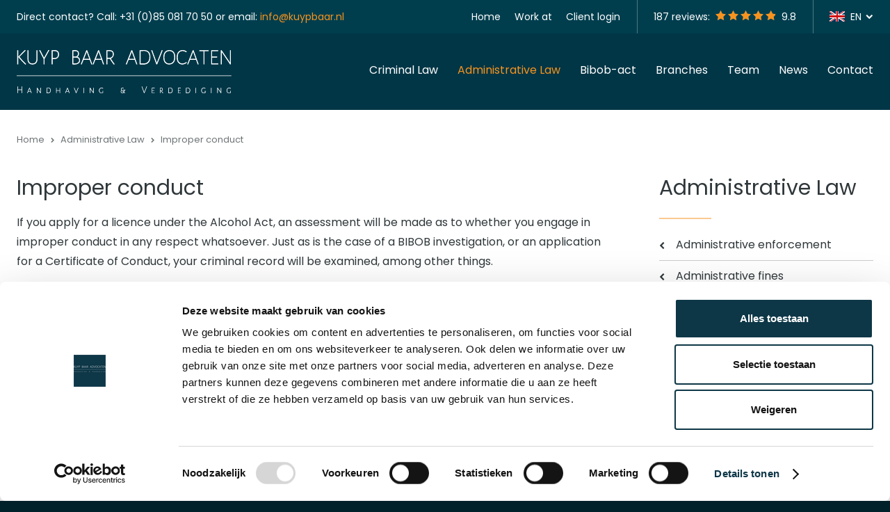

--- FILE ---
content_type: text/html; charset=UTF-8
request_url: https://kuypbaar.nl/en/administrative-law/improper-conduct/
body_size: 4693
content:
<!DOCTYPE html>
<html lang="en" class="no-header vervolg borderRadius--round no-js">
<head>
	<meta charset="utf-8">
	<title>Improper conduct | Kuyp Baar Lawyers</title>

	<script>
        var html = document.querySelector("html");
        html.className = html.className.replace("no-js", "");
    </script>

	<meta name="author" content="Kuyp Baar Lawyers">
	<meta name="description" content="You must not be of bad life behavior when seeking to obtain an alcohol license. What is being &#x27;of just living behavior&#x27;?">
	<meta name="keywords" content="Improper conduct">
	
	<meta property="og:title" content="Improper conduct | Kuyp Baar Lawyers" />
	<meta property="og:type" content="website" />
	<meta property="og:url" content="https://kuypbaar.nl/en/administrative-law/improper-conduct/" />
	<meta property="og:description" content="You must not be of bad life behavior when seeking to obtain an alcohol license. What is being &#x27;of just living behavior&#x27;?" />
	<meta property="og:site_name" content="Kuyp Baar Lawyers" />
	<meta property="og:locale" content="en_US" />
	<meta property="og:image" content="https://kuypbaar.nl/media/img/kuypbaar-advocaten-logo_og.png" />
	<meta property="og:image:type" content="image/png" />
	<meta property="og:image:width" content="1200" />
	<meta property="og:image:height" content="630" />

	<link rel="canonical" href="https://kuypbaar.nl/en/administrative-law/improper-conduct/">

	<!-- Icons -->
	<link rel="icon" type="image/png" href="/favicon.png">

	<!-- Responsive & mobiel meta tags -->
	<meta name="HandheldFriendly" content="True">
	<meta name="MobileOptimized" content="320">
	<meta name="viewport" content="width=device-width, initial-scale=1.0, shrink-to-fit=no">

	<!-- Stylesheets -->
    <link rel="preconnect" href="https://fonts.googleapis.com">
    <link rel="preconnect" href="https://fonts.gstatic.com" crossorigin>
    <link rel="stylesheet" href="https://fonts.googleapis.com/css2?family=Poppins:ital,wght@0,400;0,600;0,700;1,400;1,600;1,700&display=swap">
	<link rel="stylesheet" href="https://cdnjs.cloudflare.com/ajax/libs/font-awesome/4.7.0/css/font-awesome.min.css">
	<link rel="stylesheet" href="/media/css/app.css?id=bed57a9923ef9f654004">

	
			<script type="application/ld+json">
				{"@context":{"@vocab":"http:\/\/schema.org","@base":"https:\/\/kuypbaar.nl"},"@graph":[{"@type":"BreadcrumbList","@id":"#crumbs"},{"@id":"#crumbs","itemListElement":{"@type":"ListItem","position":1,"item":{"@id":"https:\/\/kuypbaar.nl\/en\/","name":"Home"}}},{"@id":"#crumbs","itemListElement":{"@type":"ListItem","position":2,"item":{"@id":"https:\/\/kuypbaar.nl\/en\/administrative-law\/","name":"Administrative Law"}}},{"@id":"#crumbs","itemListElement":{"@type":"ListItem","position":3,"item":{"@id":"https:\/\/kuypbaar.nl\/en\/administrative-law\/improper-conduct\/","name":"Improper conduct"}}},{"@type":"LocalBusiness","@id":"#business","name":"Kuyp Baar Advocaten","email":"info@kuypbaar.nl","url":"https:\/\/kuypbaar.nl","description":"Kuyp Baar Advocaten","telephone":"+31 (0)85 081 70 50","image":"https:\/\/kuypbaar.nl\/media\/img\/kuypbaar-advocaten-schema-logo.svg","address":{"@type":"PostalAddress","postalCode":"3521 AL","streetAddress":"Jaarbeursplein 15","addressLocality":"Utrecht"}}]}
			</script>
		

	
					<script>(function(w,d,s,l,i){w[l]=w[l]||[];w[l].push({"gtm.start":
					new Date().getTime(),event:"gtm.js"});var f=d.getElementsByTagName(s)[0],
					j=d.createElement(s),dl=l!="dataLayer"?"&l="+l:"";j.async=true;j.src=
					"https://www.googletagmanager.com/gtm.js?id="+i+dl;f.parentNode.insertBefore(j,f);
					})(window,document,"script","dataLayer","GTM-TMH4342");</script>
				
</head>

<body>

				<noscript><iframe src="https://www.googletagmanager.com/ns.html?id=GTM-TMH4342"
				height="0" width="0" style="display:none;visibility:hidden"></iframe></noscript>
			

<div class="Colors--3 Topbar">
    <div class="Container Clear">
        <div class="Topbar__left">
        	<span class="HideOnMobile">Direct contact? Call:</span> <a href="tel:+31 (0)85 081 70 50">+31 (0)85 081 70 50</a> or email: <a href="mailto:info@kuypbaar.nl" class="active">info@kuypbaar.nl</a>
        </div>
        <div class="Topbar__right">
        	
        		<nav class="Topbar__item Topbar__item--extra-nav">
	                <ul>
	                    <li><a href="https://kuypbaar.nl/en/" title="Home" data-type="secondary" >Home</a></li>
<li><a href="https://kuypbaar.nl/en/work-at/" title="Work at" data-type="secondary" >Work at</a></li>
<li><a href="https://kuyp-baar-advocaten.advocatenportaal.nl/login" title="Client login" data-type="secondary" target="_self">Client login</a></li>

	                </ul>
	            </nav>
        	
            

            
<div class="Topbar__item Topbar__item--ratings Ratings">
	<a class="Ratings__rating-link" href="https://www.klantenvertellen.nl/reviews/1063469/Kuyp%2BBaar%2Badvocaten?from=widget&amp;lang=en" target="_blank" title="View all reviews">
		<div class="Ratings__wrapper">
			<div class="Ratings__amount">187 reviews: </div>
			<div class="Ratings__stars"><span><span style="width: 100%;"></span></span><span><span style="width: 100%;"></span></span><span><span style="width: 100%;"></span></span><span><span style="width: 100%;"></span></span><span><span style="width: 90%;"></span></span></div>
			<div class="Ratings__rating">9.8</div>
		</div>
	</a>
</div>


            
		<div class="Topbar__item Topbar__item--languages">
			<div class="Topbar__languageCurrent">
				<i class="en"></i><span class="dropdown">EN</span>
			</div>
			<div class="Topbar__languageDropdown">
	<a href="https://kuypbaar.nl/"><i class="nl"></i><span class="dropdown">NL</span></a>

			</div>
		</div>
	
		</div>
	</div>
</div>

<div class="Colors--3 Top">
    <div class="Container Clear">
        <div class="Company-logo">
        <a href="https://kuypbaar.nl/en/" title="Kuyp Baar Lawyers"><img src="/media/img/kuypbaar-advocaten-logo.svg" alt="Kuyp Baar Lawyers" title="Kuyp Baar Lawyers"></a>
        </div>
        <nav class="Nav-main">
            <ul>
                <li><a href="https://kuypbaar.nl/en/criminal-law/" title="Criminal Law" data-type="primary" >Criminal Law</a><ul>
<li><a href="https://kuypbaar.nl/en/criminal-law/fraud/" title="Fraud" data-type="secondary" >Fraud</a></li>
<li><a href="https://kuypbaar.nl/en/criminal-law/confiscation-case/" title="Confiscation case" data-type="secondary" >Confiscation case</a></li>
<li><a href="https://kuypbaar.nl/en/criminal-law/detention-law/" title="Detention law" data-type="secondary" >Detention law</a></li>
<li><a href="https://kuypbaar.nl/en/criminal-law/a-company-is-a-victim-of-fraud/" title="A company is a victim of fraud?" data-type="secondary" >A company is a victim of fraud?</a></li>
<li><a href="https://kuypbaar.nl/en/criminal-law/economic-criminal-law/" title="Economic criminal law" data-type="secondary" >Economic criminal law</a></li>
<li><a href="https://kuypbaar.nl/en/criminal-law/general-criminal-law/" title="General criminal law" data-type="secondary" >General criminal law</a></li>
<li><a href="https://kuypbaar.nl/en/criminal-law/juvenile-law/" title="Juvenile law" data-type="secondary" >Juvenile law</a></li>
<li><a href="https://kuypbaar.nl/en/criminal-law/has-a-crime-been-committed-against-you/" title="Has a crime been committed against you?" data-type="secondary" >Has a crime been committed against you?</a></li>
<li><a href="https://kuypbaar.nl/en/criminal-law/cassation-in-criminal-cases/" title="Cassation in criminal cases" data-type="secondary" >Cassation in criminal cases</a></li>
<li><a href="https://kuypbaar.nl/en/criminal-law/review/" title="Review" data-type="secondary" >Review</a></li>
<li><a href="https://kuypbaar.nl/en/criminal-law/inspection-of-criminal-record/" title="Inspection of criminal record" data-type="secondary" >Inspection of criminal record</a></li>
</ul></li>
<li><a class="active" href="https://kuypbaar.nl/en/administrative-law/" title="Administrative Law" data-type="primary" >Administrative Law</a><ul>
<li><a href="https://kuypbaar.nl/en/administrative-law/administrative-enforcement/" title="Administrative enforcement" data-type="secondary" >Administrative enforcement</a></li>
<li><a href="https://kuypbaar.nl/en/administrative-law/administrative-fines/" title="Administrative fines" data-type="secondary" >Administrative fines</a></li>
<li><a href="https://kuypbaar.nl/en/administrative-law/licences/" title="Licences" data-type="secondary" >Licences</a></li>
<li><a href="https://kuypbaar.nl/en/administrative-law/bibob-the-public-administration-probity-screening-act/" title="Bibob (The Public Administration (Probity Screening) Act)" data-type="secondary" >Bibob (The Public Administration (Probity Screening) Act)</a></li>
<li><a class="active" href="https://kuypbaar.nl/en/administrative-law/improper-conduct/" title="Improper conduct" data-type="secondary" >Improper conduct</a></li>
<li><a href="https://kuypbaar.nl/en/administrative-law/certificate-of-conduct/" title="Certificate of Conduct" data-type="secondary" >Certificate of Conduct</a></li>
<li><a href="https://kuypbaar.nl/en/administrative-law/enforcement-requests/" title="Enforcement requests" data-type="secondary" >Enforcement requests</a></li>
<li><a href="https://kuypbaar.nl/en/administrative-law/animal-related-cases/" title="Animal-related cases" data-type="secondary" >Animal-related cases</a></li>
</ul></li>
<li><a href="https://kuypbaar.nl/en/bibob-act/" title="Bibob-act" data-type="primary" >Bibob-act</a><ul>
<li><a href="https://kuypbaar.nl/en/bibob-act/the-bibob-investigation/" title="The bibob investigation" data-type="secondary" >The bibob investigation</a></li>
<li><a href="https://kuypbaar.nl/en/bibob-act/the-pitfalls/" title="The pitfalls" data-type="secondary" >The pitfalls</a></li>
<li><a href="https://kuypbaar.nl/en/bibob-act/our-guidance/" title="Our guidance" data-type="secondary" >Our guidance</a></li>
<li><a href="https://kuypbaar.nl/en/bibob-act/proceedings/" title="Proceedings" data-type="secondary" >Proceedings</a></li>
<li><a href="https://kuypbaar.nl/en/bibob-act/guidance-for-other-integrity-tests/" title="Guidance for other integrity tests" data-type="secondary" >Guidance for other integrity tests</a></li>
</ul></li>
<li><a href="https://kuypbaar.nl/en/branches/" title="Branches" data-type="primary" >Branches</a></li>
<li><a href="https://kuypbaar.nl/en/team/" title="Team" data-type="primary" >Team</a></li>
<li><a href="https://kuypbaar.nl/en/news/" title="News" data-type="primary" >News</a></li>
<li><a href="https://kuypbaar.nl/en/contact/" title="Contact" data-type="primary" >Contact</a><ul>
<li><a href="https://kuypbaar.nl/en/contact/call-back/" title="Call back" data-type="secondary" >Call back</a></li>
</ul></li>

            </ul>
        </nav>
        <div class="menu-trigger">
            <span></span>
            Menu
        </div>
    </div>
</div>

<main>

    

    <div class="Colors--1 Crumbs">
        <div class="Container Clear">
            <p><a href="https://kuypbaar.nl/en/" title="Home">Home</a><a href="https://kuypbaar.nl/en/administrative-law/" title="Administrative Law">Administrative Law</a><span>Improper conduct</span></p>
        </div>
    </div>

    <div class="Colors--1 Content">
        <div class="Container Clear">
            <div class="Content__main Clear">
                <h1>Improper conduct</h1>

<p style="text-align:start">If you apply for a licence under the Alcohol Act, an assessment will be made as to whether you engage in improper conduct in any respect whatsoever. Just as is the case of a BIBOB investigation, or an application for a Certificate of Conduct, your criminal record will be examined, among other things.</p>

<p style="text-align:start"><img alt="" class="responsive-left-40" src="/media/uploads/image/18-03-2022%20Kuyp%20Baar%20Advocaten%20Arnhem%20(klein)-51.jpg" />However, there is no limit to the sources that may be involved when assessing whether you engage in improper conduct in any respect. This assessment may even cover cases that did not result in any (legal) consequences. In addition, &#39;improper conduct&#39; is not a well-defined concept.</p>

<p style="text-align:start">Whether or not you are considered to engage in &#39;improper conduct&#39; may differ from municipality to municipality. For example, you may not act as a manager in a catering establishment in case you are deemed to engage in improper conduct in any respect. This is consequently an important consideration when applying for a licence for a catering establishment.</p>

<p style="text-align:start">We can advise you in advance in case you have any doubts about whether you are capable of fulfilling this requirement, and would like advice on the same. If your licence application is refused or your licence is revoked on account of alleged &#39;improper conduct&#39;, we can also advise you on how to proceed against such refusal or revocation and in addition, also assist you in any proceedings that may follow. In case you have any questions about the requirements under the Alcohol Act or concerning the absence of improper conduct, please contact our office (LINK).</p>
            </div>
            
                <div class="Content__right">
                    <div class="Heading--h1"><a href="https://kuypbaar.nl/en/administrative-law/" title="Administrative Law" >Administrative Law</a></div><nav class="Nav-subnav"><ul><li class="Nav-subnav__item"><a href="https://kuypbaar.nl/en/administrative-law/administrative-enforcement/" title="Administrative enforcement" >Administrative enforcement</a></li><li class="Nav-subnav__item"><a href="https://kuypbaar.nl/en/administrative-law/administrative-fines/" title="Administrative fines" >Administrative fines</a></li><li class="Nav-subnav__item"><a href="https://kuypbaar.nl/en/administrative-law/licences/" title="Licences" >Licences</a></li><li class="Nav-subnav__item"><a href="https://kuypbaar.nl/en/administrative-law/bibob-the-public-administration-probity-screening-act/" title="Bibob (The Public Administration (Probity Screening) Act)" >Bibob (The Public Administration (Probity Screening) Act)</a></li><li class="Nav-subnav__item"><a class="active" href="https://kuypbaar.nl/en/administrative-law/improper-conduct/" title="Improper conduct" >Improper conduct</a></li><li class="Nav-subnav__item"><a href="https://kuypbaar.nl/en/administrative-law/certificate-of-conduct/" title="Certificate of Conduct" >Certificate of Conduct</a></li><li class="Nav-subnav__item"><a href="https://kuypbaar.nl/en/administrative-law/enforcement-requests/" title="Enforcement requests" >Enforcement requests</a></li><li class="Nav-subnav__item"><a href="https://kuypbaar.nl/en/administrative-law/animal-related-cases/" title="Animal-related cases" >Animal-related cases</a></li></ul></nav>
					
	<div class="Team Clear">
	    <div class="Team__sidebar">
	        <a class="Team__item" href="https://kuypbaar.nl/en/team/jaap-baar/" title="Jaap Baar">
	        	<div class="Team__item__image"><img src="/media/uploads/en/employees/thumb/12_09_2022_Kuyp_Baar_Laren_Portretten_websize_3.jpg?_=1682882721" alt="Jaap Baar" title="Jaap Baar"></div>
	            <div class="Team__item__info">
	                <div class="Team__item__name">Jaap Baar</div>
	                <div class="Team__item__function">Lawyer (partner)</div>
	                <div class="phone">+31 6 53 73 01 91</div>
	                <div class="email">baar@kuypbaar.nl</div>
	            </div>
	        </a>
	    </div>
	</div>

	<div class="Team Clear">
	    <div class="Team__sidebar">
	        <a class="Team__item" href="https://kuypbaar.nl/en/team/amber-schollaardt/" title="Amber Schollaardt">
	        	<div class="Team__item__image"><img src="/media/uploads/en/employees/thumb/Klein_07_02_2025_portretten_Kuyp_Baar_klein_websize_12_kopie.jpg?_=1756201345" alt="Amber Schollaardt" title="Amber Schollaardt"></div>
	            <div class="Team__item__info">
	                <div class="Team__item__name">Amber Schollaardt</div>
	                <div class="Team__item__function">Lawyer</div>
	                <div class="phone">+31 6 57 36 56 11</div>
	                <div class="email">schollaardt@kuypbaar.nl</div>
	            </div>
	        </a>
	    </div>
	</div>

                </div>
            
        </div>
    </div>

</main>

<footer class="Colors--2 Footer">
    <div class="Container Clear">
        <div class="Contact-footer">
            <div class="Heading--h2">Office Laren</div>
            <div class="Contact-footer__locale">
                <span>Kuyp Baar Lawyers</span>
                <span>Brink 16a</span>
                <span>1251 KW Laren</span>
                <span>Netherlands</span>
                <span>VAT NL859592777B01</span>
            </div>
            <div class="Contact-footer__direct">
                <span>+31 (0)85 081 70 50</span>
                <span>
                <a href="mailto:info@kuypbaar.nl" title="info@kuypbaar.nl">info@kuypbaar.nl</a>
                </span>
            </div>
        </div>
        <div class="Contact-footer">
            <div class="Heading--h2">Office Arnhem</div>
            <div class="Contact-footer__locale">
                <span>Kuyp Baar Lawyers</span>
                <span>Mr. E.N. van Kleffenstraat 4</span>
                <span>6842 CV Arnhem</span>
                <span>Netherlands</span>
                <span>VAT NL859592777B01</span>
            </div>
            <div class="Contact-footer__direct">
                <span>+31 (0)85 081 70 50</span>
                <span>
                <a href="mailto:info@kuypbaar.nl" title="info@kuypbaar.nl">info@kuypbaar.nl</a>
                </span>
            </div>
        </div>
        <div class="Links-footer">
            <div class="Heading--h2">Website info</div>
            <ul>
                <li><a href="https://kuypbaar.nl/en/privacy/" title="Privacy">Privacy</a></li><li><a href="https://kuypbaar.nl/en/disclaimer/" title="Disclaimer">Disclaimer</a></li><li><a href="https://kuypbaar.nl/en/terms/" title="Terms and Conditions">Terms and Conditions</a></li><li><a href="https://kuypbaar.nl/en/interne-klachtenregeling/" title="Complaints procedure">Complaints procedure</a></li><li><a href="https://kuypbaar.nl/en/sitemap/" title="Sitemap">Sitemap</a></li>
            </ul>
        </div>
        <div class="Links-footer">
            <div class="iframe-container"><iframe frameborder="0" allowtransparency="true" src="https://www.klantenvertellen.nl/retrieve-widget.html?button=true&lang=nl&tenantId=99&locationId=1063469"></iframe></div>
        </div>
    </div>
</footer>

<footer class="Colors--1 Footer-bar">
    <div class="Container Clear">
        <div class="Footer-copy">
            &copy;&nbsp;2026&nbsp;Kuyp Baar Lawyers
        </div>
    </div>
</footer>

<div style="display: none;">
	<nav class="jpanel-responsive-menu">
		<ul>
			<li><a href="https://kuypbaar.nl/en/" title="Home" data-type="secondary" >Home</a></li>
<li><a href="https://kuypbaar.nl/en/criminal-law/" title="Criminal Law" data-type="primary" >Criminal Law</a><ul>
<li><a href="https://kuypbaar.nl/en/criminal-law/fraud/" title="Fraud" data-type="secondary" >Fraud</a></li>
<li><a href="https://kuypbaar.nl/en/criminal-law/confiscation-case/" title="Confiscation case" data-type="secondary" >Confiscation case</a></li>
<li><a href="https://kuypbaar.nl/en/criminal-law/detention-law/" title="Detention law" data-type="secondary" >Detention law</a></li>
<li><a href="https://kuypbaar.nl/en/criminal-law/a-company-is-a-victim-of-fraud/" title="A company is a victim of fraud?" data-type="secondary" >A company is a victim of fraud?</a></li>
<li><a href="https://kuypbaar.nl/en/criminal-law/economic-criminal-law/" title="Economic criminal law" data-type="secondary" >Economic criminal law</a></li>
<li><a href="https://kuypbaar.nl/en/criminal-law/general-criminal-law/" title="General criminal law" data-type="secondary" >General criminal law</a></li>
<li><a href="https://kuypbaar.nl/en/criminal-law/juvenile-law/" title="Juvenile law" data-type="secondary" >Juvenile law</a></li>
<li><a href="https://kuypbaar.nl/en/criminal-law/has-a-crime-been-committed-against-you/" title="Has a crime been committed against you?" data-type="secondary" >Has a crime been committed against you?</a></li>
<li><a href="https://kuypbaar.nl/en/criminal-law/cassation-in-criminal-cases/" title="Cassation in criminal cases" data-type="secondary" >Cassation in criminal cases</a></li>
<li><a href="https://kuypbaar.nl/en/criminal-law/review/" title="Review" data-type="secondary" >Review</a></li>
<li><a href="https://kuypbaar.nl/en/criminal-law/inspection-of-criminal-record/" title="Inspection of criminal record" data-type="secondary" >Inspection of criminal record</a></li>
</ul></li>
<li><a class="active" href="https://kuypbaar.nl/en/administrative-law/" title="Administrative Law" data-type="primary" >Administrative Law</a><ul>
<li><a href="https://kuypbaar.nl/en/administrative-law/administrative-enforcement/" title="Administrative enforcement" data-type="secondary" >Administrative enforcement</a></li>
<li><a href="https://kuypbaar.nl/en/administrative-law/administrative-fines/" title="Administrative fines" data-type="secondary" >Administrative fines</a></li>
<li><a href="https://kuypbaar.nl/en/administrative-law/licences/" title="Licences" data-type="secondary" >Licences</a></li>
<li><a href="https://kuypbaar.nl/en/administrative-law/bibob-the-public-administration-probity-screening-act/" title="Bibob (The Public Administration (Probity Screening) Act)" data-type="secondary" >Bibob (The Public Administration (Probity Screening) Act)</a></li>
<li><a class="active" href="https://kuypbaar.nl/en/administrative-law/improper-conduct/" title="Improper conduct" data-type="secondary" >Improper conduct</a></li>
<li><a href="https://kuypbaar.nl/en/administrative-law/certificate-of-conduct/" title="Certificate of Conduct" data-type="secondary" >Certificate of Conduct</a></li>
<li><a href="https://kuypbaar.nl/en/administrative-law/enforcement-requests/" title="Enforcement requests" data-type="secondary" >Enforcement requests</a></li>
<li><a href="https://kuypbaar.nl/en/administrative-law/animal-related-cases/" title="Animal-related cases" data-type="secondary" >Animal-related cases</a></li>
</ul></li>
<li><a href="https://kuypbaar.nl/en/bibob-act/" title="Bibob-act" data-type="primary" >Bibob-act</a><ul>
<li><a href="https://kuypbaar.nl/en/bibob-act/the-bibob-investigation/" title="The bibob investigation" data-type="secondary" >The bibob investigation</a></li>
<li><a href="https://kuypbaar.nl/en/bibob-act/the-pitfalls/" title="The pitfalls" data-type="secondary" >The pitfalls</a></li>
<li><a href="https://kuypbaar.nl/en/bibob-act/our-guidance/" title="Our guidance" data-type="secondary" >Our guidance</a></li>
<li><a href="https://kuypbaar.nl/en/bibob-act/proceedings/" title="Proceedings" data-type="secondary" >Proceedings</a></li>
<li><a href="https://kuypbaar.nl/en/bibob-act/guidance-for-other-integrity-tests/" title="Guidance for other integrity tests" data-type="secondary" >Guidance for other integrity tests</a></li>
</ul></li>
<li><a href="https://kuypbaar.nl/en/branches/" title="Branches" data-type="primary" >Branches</a></li>
<li><a href="https://kuypbaar.nl/en/team/" title="Team" data-type="primary" >Team</a></li>
<li><a href="https://kuypbaar.nl/en/news/" title="News" data-type="primary" >News</a></li>
<li><a href="https://kuypbaar.nl/en/contact/" title="Contact" data-type="primary" >Contact</a><ul>
<li><a href="https://kuypbaar.nl/en/contact/call-back/" title="Call back" data-type="secondary" >Call back</a></li>
</ul></li>
<li><a href="https://kuypbaar.nl/en/work-at/" title="Work at" data-type="secondary" >Work at</a></li>
<li><a href="https://kuyp-baar-advocaten.advocatenportaal.nl/login" title="Client login" data-type="secondary" target="_self">Client login</a></li>

		</ul>
	</nav>
</div>

<!-- Javascript -->
<script src="/media/js/app.js?id=1fbbd41aad5f336aea93"></script>

</body>
</html>

--- FILE ---
content_type: text/css
request_url: https://kuypbaar.nl/media/css/app.css?id=bed57a9923ef9f654004
body_size: 20373
content:
/*! normalize.css v3.0.2 | MIT License | git.io/normalize */html{font-family:sans-serif;-ms-text-size-adjust:100%;-webkit-text-size-adjust:100%;overflow-y:scroll}body{margin:0}article,aside,details,figcaption,figure,footer,header,hgroup,main,menu,nav,section,summary{display:block}audio,canvas,progress,video{display:inline-block;vertical-align:baseline}audio:not([controls]){display:none;height:0}[hidden],template{display:none}a{background-color:transparent}a:active,a:hover{outline:0}abbr[title]{border-bottom:1px dotted}b,strong{font-weight:700}dfn{font-style:italic}h1,h2,h3,h4,h5,h6{font-weight:400;font-family:Arial,Helvetica,sans-serif;margin:0}mark{background:#ff0;color:#000}small{font-size:80%}sub,sup{font-size:75%;line-height:0;position:relative;vertical-align:baseline}sup{top:-.5em}sub{bottom:-.25em}img{border:0}svg:not(:root){overflow:hidden}figure{margin:1em 40px}hr{box-sizing:content-box;height:0;margin:20px 0;border-bottom:0;border-top:0;border-color:#ccc currentcolor #fff;border-style:solid none;border-width:1px 0}pre{overflow:auto}#_atssh{display:none}address,p,pre{margin:0;padding:0;font-weight:400}code,kbd,pre,samp{font-family:monospace,monospace;font-size:1em}button,input,optgroup,select,textarea{color:inherit;font:inherit;margin:0}button{overflow:visible}ol,ul{list-style:none}ol,ol ol,ul,ul ul{margin:0;padding:0}ol li{margin-left:0}#nav li,#nav ol,#nav ul,#subnav li,#subnav ol,#subnav ul{margin:0;padding:0;background:0 0;text-decoration:none}img{box-sizing:border-box;vertical-align:middle}button,select{text-transform:none}button,html input[type=button],input[type=reset],input[type=submit]{-webkit-appearance:button;cursor:pointer}button[disabled],html input[disabled]{cursor:default}button::-moz-focus-inner,input::-moz-focus-inner{border:0;padding:0}input{line-height:normal}input[type=checkbox],input[type=radio]{box-sizing:border-box;padding:0}input[type=number]::-webkit-inner-spin-button,input[type=number]::-webkit-outer-spin-button{height:auto}input[type=search]{-webkit-appearance:textfield;box-sizing:content-box}input[type=search]::-webkit-search-cancel-button,input[type=search]::-webkit-search-decoration{-webkit-appearance:none}fieldset{border:1px solid silver;margin:0 2px;padding:.35em .625em .75em}legend{border:0;padding:0}textarea{overflow:auto;resize:vertical}optgroup{font-weight:700}table{border-collapse:collapse;border-spacing:0}td,th{padding:0;vertical-align:top}.clear{clear:both;width:100%;height:0;line-height:0;font-size:0}.animated{-webkit-animation-duration:1s;animation-duration:1s;-webkit-animation-fill-mode:both;animation-fill-mode:both}.slow{-webkit-animation-duration:1.5s;animation-duration:1.5s;-webkit-animation-fill-mode:both;animation-fill-mode:both}.slower{-webkit-animation-duration:2s;animation-duration:2s;-webkit-animation-fill-mode:both;animation-fill-mode:both}.slowest{-webkit-animation-duration:3s;animation-duration:3s;-webkit-animation-fill-mode:both;animation-fill-mode:both}.bounceInDown,.bounceInLeft,.bounceInRight,.bounceInUp,.fadeInDown,.fadeInLeft,.fadeInRight,.fadeInUp{opacity:0;transform:translateX(400px)}.flipInX,.flipInY,.rollIn,.rotateDownUpRight,.rotateIn,.rotateInDownLeft,.rotateInUpLeft,.rotateInUpRight{opacity:0}.lightSpeedInLeft,.lightSpeedInRight{opacity:0;transform:translateX(400px)}@-webkit-keyframes bounceIn{0%{opacity:0;-webkit-transform:scale(.3)}50%{opacity:1;-webkit-transform:scale(1.05)}70%{-webkit-transform:scale(.9)}to{-webkit-transform:scale(1)}}@keyframes bounceIn{0%{opacity:0;transform:scale(.3)}50%{opacity:1;transform:scale(1.05)}70%{transform:scale(.9)}to{transform:scale(1)}}.bounceIn.go{-webkit-animation-name:bounceIn;animation-name:bounceIn}@-webkit-keyframes bounceInRight{0%{opacity:0;-webkit-transform:translateX(400px)}60%{-webkit-transform:translateX(-30px)}80%{-webkit-transform:translateX(10px)}to{opacity:1;-webkit-transform:translateX(0)}}@keyframes bounceInRight{0%{opacity:0;transform:translateX(400px)}60%{transform:translateX(-30px)}80%{transform:translateX(10px)}to{opacity:1;transform:translateX(0)}}.bounceInRight.go{-webkit-animation-name:bounceInRight;animation-name:bounceInRight}@-webkit-keyframes bounceInLeft{0%{opacity:0;-webkit-transform:translateX(-400px)}60%{-webkit-transform:translateX(30px)}80%{-webkit-transform:translateX(-10px)}to{opacity:1;-webkit-transform:translateX(0)}}@keyframes bounceInLeft{0%{opacity:0;transform:translateX(-400px)}60%{transform:translateX(30px)}80%{transform:translateX(-10px)}to{opacity:1;transform:translateX(0)}}.bounceInLeft.go{-webkit-animation-name:bounceInLeft;animation-name:bounceInLeft}@-webkit-keyframes bounceInUp{0%{opacity:0;-webkit-transform:translateY(400px)}60%{-webkit-transform:translateY(-30px)}80%{-webkit-transform:translateY(10px)}to{opacity:1;-webkit-transform:translateY(0)}}@keyframes bounceInUp{0%{opacity:0;transform:translateY(400px)}60%{transform:translateY(-30px)}80%{transform:translateY(10px)}to{opacity:1;transform:translateY(0)}}.bounceInUp.go{-webkit-animation-name:bounceInUp;animation-name:bounceInUp}@-webkit-keyframes bounceInDown{0%{opacity:0;-webkit-transform:translateY(-400px)}60%{-webkit-transform:translateY(30px)}80%{-webkit-transform:translateY(-10px)}to{opacity:1;-webkit-transform:translateY(0)}}@keyframes bounceInDown{0%{opacity:0;transform:translateY(-400px)}60%{transform:translateY(30px)}80%{transform:translateY(-10px)}to{opacity:1;transform:translateY(0)}}.bounceInDown.go{-webkit-animation-name:bounceInDown;animation-name:bounceInDown}@-webkit-keyframes fadeIn{0%{opacity:0}to{opacity:1;display:block}}@keyframes fadeIn{0%{opacity:0}to{opacity:1;display:block}}.fadeIn{opacity:0}.fadeIn.go{-webkit-animation-name:fadeIn;animation-name:fadeIn}@-webkit-keyframes growIn{0%{-webkit-transform:scale(.2);opacity:0}50%{-webkit-transform:scale(1.2)}to{-webkit-transform:scale(1);opacity:1}}@keyframes growIn{0%{transform:scale(.2);opacity:0}50%{transform:scale(1.2)}to{transform:scale(1);opacity:1}}.growIn{transform:scale(.2);opacity:0}.growIn.go{-webkit-animation-name:growIn;animation-name:growIn}@-webkit-keyframes shake{0%,to{-webkit-transform:translateX(0)}10%,30%,50%,70%,90%{-webkit-transform:translateX(-10px)}20%,40%,60%,80%{-webkit-transform:translateX(10px)}}@keyframes shake{0%,to{transform:translateX(0)}10%,30%,50%,70%,90%{transform:translateX(-10px)}20%,40%,60%,80%{transform:translateX(10px)}}.shake.go{-webkit-animation-name:shake;animation-name:shake}@-webkit-keyframes shakeUp{0%,to{-webkit-transform:translateX(0)}10%,30%,50%,70%,90%{-webkit-transform:translateY(-10px)}20%,40%,60%,80%{-webkit-transform:translateY(10px)}}@keyframes shakeUp{0%,to{transform:translateY(0)}10%,30%,50%,70%,90%{transform:translateY(-10px)}20%,40%,60%,80%{transform:translateY(10px)}}.shakeUp.go{-webkit-animation-name:shakeUp;animation-name:shakeUp}@-webkit-keyframes fadeInLeft{0%{opacity:0;-webkit-transform:translateX(-400px)}50%{opacity:.3}to{opacity:1;-webkit-transform:translateX(0)}}@keyframes fadeInLeft{0%{opacity:0;transform:translateX(-400px)}50%{opacity:.3}to{opacity:1;transform:translateX(0)}}.fadeInLeft{opacity:0;transform:translateX(-400px)}.fadeInLeft.go{-webkit-animation-name:fadeInLeft;animation-name:fadeInLeft}@-webkit-keyframes fadeInRight{0%{opacity:0;-webkit-transform:translateX(400px)}50%{opacity:.3}to{opacity:1;-webkit-transform:translateX(0)}}@keyframes fadeInRight{0%{opacity:0;transform:translateX(400px)}50%{opacity:.3}to{opacity:1;transform:translateX(0)}}.fadeInRight{opacity:0;transform:translateX(400px)}.fadeInRight.go{-webkit-animation-name:fadeInRight;animation-name:fadeInRight}@-webkit-keyframes fadeInUp{0%{opacity:0;-webkit-transform:translateY(400px)}50%{opacity:.3}to{opacity:1;-webkit-transform:translateY(0)}}@keyframes fadeInUp{0%{opacity:0;transform:translateY(400px)}50%{opacity:.3}to{opacity:1;transform:translateY(0)}}.fadeInUp{opacity:0;transform:translateY(400px)}.fadeInUp.go{-webkit-animation-name:fadeInUp;animation-name:fadeInUp}@-webkit-keyframes fadeInDown{0%{opacity:0;-webkit-transform:translateY(-400px)}50%{opacity:.3}to{opacity:1;-webkit-transform:translateY(0)}}@keyframes fadeInDown{0%{opacity:0;transform:translateY(-400px)}50%{opacity:.3}to{opacity:1;transform:translateY(0)}}.fadeInDown{opacity:0;transform:translateY(-400px)}.fadeInDown.go{-webkit-animation-name:fadeInDown;animation-name:fadeInDown}@-webkit-keyframes rotateIn{0%{-webkit-transform-origin:center center;-webkit-transform:rotate(-200deg);opacity:0}to{-webkit-transform-origin:center center;-webkit-transform:rotate(0);opacity:1}}@keyframes rotateIn{0%{transform-origin:center center;transform:rotate(-200deg);opacity:0}to{transform-origin:center center;transform:rotate(0);opacity:1}}.rotateIn.go{-webkit-animation-name:rotateIn;animation-name:rotateIn}@-webkit-keyframes rotateInUpLeft{0%{-webkit-transform-origin:left bottom;-webkit-transform:rotate(90deg);opacity:0}to{-webkit-transform-origin:left bottom;-webkit-transform:rotate(0);opacity:1}}@keyframes rotateInUpLeft{0%{transform-origin:left bottom;transform:rotate(90deg);opacity:0}to{transform-origin:left bottom;transform:rotate(0);opacity:1}}.rotateInUpLeft.go{-webkit-animation-name:rotateInUpLeft;animation-name:rotateInUpLeft}@-webkit-keyframes rotateInDownLeft{0%{-webkit-transform-origin:left bottom;-webkit-transform:rotate(-90deg);opacity:0}to{-webkit-transform-origin:left bottom;-webkit-transform:rotate(0);opacity:1}}@keyframes rotateInDownLeft{0%{transform-origin:left bottom;transform:rotate(-90deg);opacity:0}to{transform-origin:left bottom;transform:rotate(0);opacity:1}}.rotateInDownLeft.go{-webkit-animation-name:rotateInDownLeft;animation-name:rotateInDownLeft}@-webkit-keyframes rotateInUpRight{0%{-webkit-transform-origin:right bottom;-webkit-transform:rotate(-90deg);opacity:0}to{-webkit-transform-origin:right bottom;-webkit-transform:rotate(0);opacity:1}}@keyframes rotateInUpRight{0%{transform-origin:right bottom;transform:rotate(-90deg);opacity:0}to{transform-origin:right bottom;transform:rotate(0);opacity:1}}.rotateInUpRight.go{-webkit-animation-name:rotateInUpRight;animation-name:rotateInUpRight}@-webkit-keyframes rotateInDownRight{0%{-webkit-transform-origin:right bottom;-webkit-transform:rotate(90deg);opacity:0}to{-webkit-transform-origin:right bottom;-webkit-transform:rotate(0);opacity:1}}@keyframes rotateInDownRight{0%{transform-origin:right bottom;transform:rotate(90deg);opacity:0}to{transform-origin:right bottom;transform:rotate(0);opacity:1}}.rotateInDownRight.go{-webkit-animation-name:rotateInDownRight;animation-name:rotateInDownRight}@-webkit-keyframes rollIn{0%{opacity:0;-webkit-transform:translateX(-100%) rotate(-120deg)}to{opacity:1;-webkit-transform:translateX(0) rotate(0)}}@keyframes rollIn{0%{opacity:0;transform:translateX(-100%) rotate(-120deg)}to{opacity:1;transform:translateX(0) rotate(0)}}.rollIn.go{-webkit-animation-name:rollIn;animation-name:rollIn}@-webkit-keyframes wiggle{0%{-webkit-transform:skewX(9deg)}10%{-webkit-transform:skewX(-8deg)}20%{-webkit-transform:skewX(7deg)}30%{-webkit-transform:skewX(-6deg)}40%{-webkit-transform:skewX(5deg)}50%{-webkit-transform:skewX(-4deg)}60%{-webkit-transform:skewX(3deg)}70%{-webkit-transform:skewX(-2deg)}80%{-webkit-transform:skewX(1deg)}90%{-webkit-transform:skewX(0)}to{-webkit-transform:skewX(0)}}@keyframes wiggle{0%{transform:skewX(9deg)}10%{transform:skewX(-8deg)}20%{transform:skewX(7deg)}30%{transform:skewX(-6deg)}40%{transform:skewX(5deg)}50%{transform:skewX(-4deg)}60%{transform:skewX(3deg)}70%{transform:skewX(-2deg)}80%{transform:skewX(1deg)}90%{transform:skewX(0)}to{transform:skewX(0)}}.wiggle.go{-webkit-animation-name:wiggle;animation-name:wiggle;-webkit-animation-timing-function:ease-in;animation-timing-function:ease-in}@-webkit-keyframes swing{20%,40%,60%,80%,to{-webkit-transform-origin:top center}20%{-webkit-transform:rotate(15deg)}40%{-webkit-transform:rotate(-10deg)}60%{-webkit-transform:rotate(5deg)}80%{-webkit-transform:rotate(-5deg)}to{-webkit-transform:rotate(0)}}@keyframes swing{20%{transform:rotate(15deg)}40%{transform:rotate(-10deg)}60%{transform:rotate(5deg)}80%{transform:rotate(-5deg)}to{transform:rotate(0)}}.swing.go{transform-origin:top center;-webkit-animation-name:swing;animation-name:swing}@-webkit-keyframes tada{0%{-webkit-transform:scale(1)}10%,20%{-webkit-transform:scale(.9) rotate(-3deg)}30%,50%,70%,90%{-webkit-transform:scale(1.1) rotate(3deg)}40%,60%,80%{-webkit-transform:scale(1.1) rotate(-3deg)}to{-webkit-transform:scale(1) rotate(0)}}@keyframes tada{0%{transform:scale(1)}10%,20%{transform:scale(.9) rotate(-3deg)}30%,50%,70%,90%{transform:scale(1.1) rotate(3deg)}40%,60%,80%{transform:scale(1.1) rotate(-3deg)}to{transform:scale(1) rotate(0)}}.tada.go{-webkit-animation-name:tada;animation-name:tada}@-webkit-keyframes wobble{0%{-webkit-transform:translateX(0)}15%{-webkit-transform:translateX(-25%) rotate(-5deg)}30%{-webkit-transform:translateX(20%) rotate(3deg)}45%{-webkit-transform:translateX(-15%) rotate(-3deg)}60%{-webkit-transform:translateX(10%) rotate(2deg)}75%{-webkit-transform:translateX(-5%) rotate(-1deg)}to{-webkit-transform:translateX(0)}}@keyframes wobble{0%{transform:translateX(0)}15%{transform:translateX(-25%) rotate(-5deg)}30%{transform:translateX(20%) rotate(3deg)}45%{transform:translateX(-15%) rotate(-3deg)}60%{transform:translateX(10%) rotate(2deg)}75%{transform:translateX(-5%) rotate(-1deg)}to{transform:translateX(0)}}.wobble.go{-webkit-animation-name:wobble;animation-name:wobble}@-webkit-keyframes pulse{0%{-webkit-transform:scale(1)}50%{-webkit-transform:scale(1.1)}to{-webkit-transform:scale(1)}}@keyframes pulse{0%{transform:scale(1)}50%{transform:scale(1.1)}to{transform:scale(1)}}.pulse.go{-webkit-animation-name:pulse;animation-name:pulse}@-webkit-keyframes lightSpeedInRight{0%{-webkit-transform:translateX(100%) skewX(-30deg);opacity:0}60%{-webkit-transform:translateX(-20%) skewX(30deg);opacity:1}80%{-webkit-transform:translateX(0) skewX(-15deg);opacity:1}to{-webkit-transform:translateX(0) skewX(0);opacity:1}}@keyframes lightSpeedInRight{0%{transform:translateX(100%) skewX(-30deg);opacity:0}60%{transform:translateX(-20%) skewX(30deg);opacity:1}80%{transform:translateX(0) skewX(-15deg);opacity:1}to{transform:translateX(0) skewX(0);opacity:1}}.lightSpeedInRight.go{-webkit-animation-name:lightSpeedInRight;animation-name:lightSpeedInRight;-webkit-animation-timing-function:ease-out;animation-timing-function:ease-out}@-webkit-keyframes lightSpeedInLeft{0%{-webkit-transform:translateX(-100%) skewX(30deg);opacity:0}60%{-webkit-transform:translateX(20%) skewX(-30deg);opacity:1}80%{-webkit-transform:translateX(0) skewX(15deg);opacity:1}to{-webkit-transform:translateX(0) skewX(0);opacity:1}}@keyframes lightSpeedInLeft{0%{transform:translateX(-100%) skewX(30deg);opacity:0}60%{transform:translateX(20%) skewX(-30deg);opacity:1}80%{transform:translateX(0) skewX(15deg);opacity:1}to{transform:translateX(0) skewX(0);opacity:1}}.lightSpeedInLeft.go{-webkit-animation-name:lightSpeedInLeft;animation-name:lightSpeedInLeft;-webkit-animation-timing-function:ease-out;animation-timing-function:ease-out}@-webkit-keyframes flip{0%{-webkit-transform:perspective(400px) rotateY(0);-webkit-animation-timing-function:ease-out}40%{-webkit-transform:perspective(400px) translateZ(150px) rotateY(170deg);-webkit-animation-timing-function:ease-out}50%{-webkit-transform:perspective(400px) translateZ(150px) rotateY(190deg) scale(1);-webkit-animation-timing-function:ease-in}80%{-webkit-transform:perspective(400px) rotateY(1turn) scale(.95);-webkit-animation-timing-function:ease-in}to{-webkit-transform:perspective(400px) scale(1);-webkit-animation-timing-function:ease-in}}@keyframes flip{0%{transform:perspective(400px) rotateY(0);-webkit-animation-timing-function:ease-out;animation-timing-function:ease-out}40%{transform:perspective(400px) translateZ(150px) rotateY(170deg);-webkit-animation-timing-function:ease-out;animation-timing-function:ease-out}50%{transform:perspective(400px) translateZ(150px) rotateY(190deg) scale(1);-webkit-animation-timing-function:ease-in;animation-timing-function:ease-in}80%{transform:perspective(400px) rotateY(1turn) scale(.95);-webkit-animation-timing-function:ease-in;animation-timing-function:ease-in}to{transform:perspective(400px) scale(1);-webkit-animation-timing-function:ease-in;animation-timing-function:ease-in}}.flip.go{-webkit-backface-visibility:visible!important;-webkit-animation-name:flip;backface-visibility:visible!important;animation-name:flip}@-webkit-keyframes flipInX{0%{-webkit-transform:perspective(400px) rotateX(90deg);opacity:0}40%{-webkit-transform:perspective(400px) rotateX(-10deg)}70%{-webkit-transform:perspective(400px) rotateX(10deg)}to{-webkit-transform:perspective(400px) rotateX(0);opacity:1}}@keyframes flipInX{0%{transform:perspective(400px) rotateX(90deg);opacity:0}40%{transform:perspective(400px) rotateX(-10deg)}70%{transform:perspective(400px) rotateX(10deg)}to{transform:perspective(400px) rotateX(0);opacity:1}}.flipInX.go{-webkit-backface-visibility:visible!important;-webkit-animation-name:flipInX;backface-visibility:visible!important;animation-name:flipInX}@-webkit-keyframes flipInY{0%{-webkit-transform:perspective(400px) rotateY(90deg);opacity:0}40%{-webkit-transform:perspective(400px) rotateY(-10deg)}70%{-webkit-transform:perspective(400px) rotateY(10deg)}to{-webkit-transform:perspective(400px) rotateY(0);opacity:1}}@keyframes flipInY{0%{transform:perspective(400px) rotateY(90deg);opacity:0}40%{transform:perspective(400px) rotateY(-10deg)}70%{transform:perspective(400px) rotateY(10deg)}to{transform:perspective(400px) rotateY(0);opacity:1}}.flipInY.go{-webkit-backface-visibility:visible!important;-webkit-animation-name:flipInY;backface-visibility:visible!important;animation-name:flipInY}@-webkit-keyframes bounceOut{0%{-webkit-transform:scale(1)}25%{-webkit-transform:scale(.95)}50%{opacity:1;-webkit-transform:scale(1.1)}to{opacity:0;-webkit-transform:scale(.3)}}@keyframes bounceOut{0%{transform:scale(1)}25%{transform:scale(.95)}50%{opacity:1;transform:scale(1.1)}to{opacity:0;transform:scale(.3)}}.bounceOut.goAway{-webkit-animation-name:bounceOut;animation-name:bounceOut}@-webkit-keyframes bounceOutUp{0%{-webkit-transform:translateY(0)}20%{opacity:1;-webkit-transform:translateY(20px)}to{opacity:0;-webkit-transform:translateY(-2000px)}}@keyframes bounceOutUp{0%{transform:translateY(0)}20%{opacity:1;transform:translateY(20px)}to{opacity:0;transform:translateY(-2000px)}}.bounceOutUp.goAway{-webkit-animation-name:bounceOutUp;animation-name:bounceOutUp}@-webkit-keyframes bounceOutDown{0%{-webkit-transform:translateY(0)}20%{opacity:1;-webkit-transform:translateY(-20px)}to{opacity:0;-webkit-transform:translateY(2000px)}}@keyframes bounceOutDown{0%{transform:translateY(0)}20%{opacity:1;transform:translateY(-20px)}to{opacity:0;transform:translateY(2000px)}}.bounceOutDown.goAway{-webkit-animation-name:bounceOutDown;animation-name:bounceOutDown}@-webkit-keyframes bounceOutLeft{0%{-webkit-transform:translateX(0)}20%{opacity:1;-webkit-transform:translateX(20px)}to{opacity:0;-webkit-transform:translateX(-2000px)}}@keyframes bounceOutLeft{0%{transform:translateX(0)}20%{opacity:1;transform:translateX(20px)}to{opacity:0;transform:translateX(-2000px)}}.bounceOutLeft.goAway{-webkit-animation-name:bounceOutLeft;animation-name:bounceOutLeft}@-webkit-keyframes bounceOutRight{0%{-webkit-transform:translateX(0)}20%{opacity:1;-webkit-transform:translateX(-20px)}to{opacity:0;-webkit-transform:translateX(2000px)}}@keyframes bounceOutRight{0%{transform:translateX(0)}20%{opacity:1;transform:translateX(-20px)}to{opacity:0;transform:translateX(2000px)}}.bounceOutRight.goAway{-webkit-animation-name:bounceOutRight;animation-name:bounceOutRight}@-webkit-keyframes fadeOut{0%{opacity:1}to{opacity:0}}@keyframes fadeOut{0%{opacity:1}to{opacity:0}}.fadeOut.goAway{-webkit-animation-name:fadeOut;animation-name:fadeOut}@-webkit-keyframes fadeOutUp{0%{opacity:1;-webkit-transform:translateY(0)}to{opacity:0;-webkit-transform:translateY(-2000px)}}@keyframes fadeOutUp{0%{opacity:1;transform:translateY(0)}to{opacity:0;transform:translateY(-2000px)}}.fadeOutUp.goAway{-webkit-animation-name:fadeOutUp;animation-name:fadeOutUp}@-webkit-keyframes fadeOutDown{0%{opacity:1;-webkit-transform:translateY(0)}to{opacity:0;-webkit-transform:translateY(2000px)}}@keyframes fadeOutDown{0%{opacity:1;transform:translateY(0)}to{opacity:0;transform:translateY(2000px)}}.fadeOutDown.goAway{-webkit-animation-name:fadeOutDown;animation-name:fadeOutDown}@-webkit-keyframes fadeOutLeft{0%{opacity:1;-webkit-transform:translateX(0)}to{opacity:0;-webkit-transform:translateX(-2000px)}}@keyframes fadeOutLeft{0%{opacity:1;transform:translateX(0)}to{opacity:0;transform:translateX(-2000px)}}.fadeOutLeft.goAway{-webkit-animation-name:fadeOutLeft;animation-name:fadeOutLeft}@-webkit-keyframes fadeOutRight{0%{opacity:1;-webkit-transform:translateX(0)}to{opacity:0;-webkit-transform:translateX(2000px)}}@keyframes fadeOutRight{0%{opacity:1;transform:translateX(0)}to{opacity:0;transform:translateX(2000px)}}.fadeOutRight.goAway{-webkit-animation-name:fadeOutRight;animation-name:fadeOutRight}@-webkit-keyframes flipOutX{0%{-webkit-transform:perspective(400px) rotateX(0);opacity:1}to{-webkit-transform:perspective(400px) rotateX(90deg);opacity:0}}@keyframes flipOutX{0%{transform:perspective(400px) rotateX(0);opacity:1}to{transform:perspective(400px) rotateX(90deg);opacity:0}}.flipOutX.goAway{-webkit-animation-name:flipOutX;-webkit-backface-visibility:visible!important;animation-name:flipOutX;backface-visibility:visible!important}@-webkit-keyframes flipOutY{0%{-webkit-transform:perspective(400px) rotateY(0);opacity:1}to{-webkit-transform:perspective(400px) rotateY(90deg);opacity:0}}@keyframes flipOutY{0%{transform:perspective(400px) rotateY(0);opacity:1}to{transform:perspective(400px) rotateY(90deg);opacity:0}}.flipOutY{-webkit-backface-visibility:visible!important;-webkit-animation-name:flipOutY;backface-visibility:visible!important;animation-name:flipOutY}@-webkit-keyframes lightSpeedOutRight{0%{-webkit-transform:translateX(0) skewX(0);opacity:1}to{-webkit-transform:translateX(100%) skewX(-30deg);opacity:0}}@keyframes lightSpeedOutRight{0%{transform:translateX(0) skewX(0);opacity:1}to{transform:translateX(100%) skewX(-30deg);opacity:0}}.lightSpeedOutRight.goAway{-webkit-animation-name:lightSpeedOutRight;animation-name:lightSpeedOutRight;-webkit-animation-timing-function:ease-in;animation-timing-function:ease-in}@-webkit-keyframes lightSpeedOutLeft{0%{-webkit-transform:translateX(0) skewX(0);opacity:1}to{-webkit-transform:translateX(-100%) skewX(30deg);opacity:0}}@keyframes lightSpeedOutLeft{0%{transform:translateX(0) skewX(0);opacity:1}to{transform:translateX(-100%) skewX(30deg);opacity:0}}.lightSpeedOutLeft.goAway{-webkit-animation-name:lightSpeedOutLeft;animation-name:lightSpeedOutLeft;-webkit-animation-timing-function:ease-in;animation-timing-function:ease-in}@-webkit-keyframes rotateOut{0%{-webkit-transform-origin:center center;-webkit-transform:rotate(0);opacity:1}to{-webkit-transform-origin:center center;-webkit-transform:rotate(200deg);opacity:0}}@keyframes rotateOut{0%{transform-origin:center center;transform:rotate(0);opacity:1}to{transform-origin:center center;transform:rotate(200deg);opacity:0}}.rotateOut.goAway{-webkit-animation-name:rotateOut;animation-name:rotateOut}@-webkit-keyframes rotateOutUpLeft{0%{-webkit-transform-origin:left bottom;-webkit-transform:rotate(0);opacity:1}to{-webkit-transform-origin:left bottom;-webkit-transform:rotate(-90deg);opacity:0}}@keyframes rotateOutUpLeft{0%{transform-origin:left bottom;transform:rotate(0);opacity:1}to{-transform-origin:left bottom;-transform:rotate(-90deg);opacity:0}}.rotateOutUpLeft.goAway{-webkit-animation-name:rotateOutUpLeft;animation-name:rotateOutUpLeft}@-webkit-keyframes rotateOutDownLeft{0%{-webkit-transform-origin:left bottom;-webkit-transform:rotate(0);opacity:1}to{-webkit-transform-origin:left bottom;-webkit-transform:rotate(90deg);opacity:0}}@keyframes rotateOutDownLeft{0%{transform-origin:left bottom;transform:rotate(0);opacity:1}to{transform-origin:left bottom;transform:rotate(90deg);opacity:0}}.rotateOutDownLeft.goAway{-webkit-animation-name:rotateOutDownLeft;animation-name:rotateOutDownLeft}@-webkit-keyframes rotateOutUpRight{0%{-webkit-transform-origin:right bottom;-webkit-transform:rotate(0);opacity:1}to{-webkit-transform-origin:right bottom;-webkit-transform:rotate(90deg);opacity:0}}@keyframes rotateOutUpRight{0%{transform-origin:right bottom;transform:rotate(0);opacity:1}to{transform-origin:right bottom;transform:rotate(90deg);opacity:0}}.rotateOutUpRight.goAway{-webkit-animation-name:rotateOutUpRight;animation-name:rotateOutUpRight}@-webkit-keyframes rollOut{0%{opacity:1;-webkit-transform:translateX(0) rotate(0)}to{opacity:0;-webkit-transform:translateX(100%) rotate(120deg)}}@keyframes rollOut{0%{opacity:1;transform:translateX(0) rotate(0)}to{opacity:0;transform:translateX(100%) rotate(120deg)}}.rollOut.goAway{-webkit-animation-name:rollOut;animation-name:rollOut}@media only screen and (max-width:700px){.animated.no-mobile{opacity:1;transition-property:none!important;transform:none!important;-webkit-animation:none!important;animation:none!important}}.internet-explorer-8 .animated,.internet-explorer-9 .animated,.no-js .animated{opacity:1;transition-property:none!important;transform:none!important;-webkit-animation:none!important;animation:none!important}@media only screen{.Accordion{padding:32px 0}.Accordion__item{margin-bottom:10px;padding:0 14px;border:1px solid #d2d2d2;border-radius:3px}.Accordion__item:hover{border:1px solid #f7931e}.Accordion__item:hover .Title-h1 span:after,.Accordion__item:hover .Title-h1 span:before{background:#f7931e}.Accordion__item .Title-h1{margin:0;padding:9px 0 11px 26px;position:relative;cursor:pointer;color:#2f373a;line-height:1.5;font-size:1em}.Accordion__item .Title-h1 span{position:absolute;left:0;top:16px;width:11px;height:11px}.Accordion__item .Title-h1 span:after{content:"";position:absolute;top:0;left:4px;width:3px;height:11px;background:#2f373a}.Accordion__item .Title-h1 span:before{content:"";position:absolute;top:4px;left:0;width:11px;height:3px;background:#2f373a}.Accordion__item .Title-h1.open span:after{display:none}.Accordion__item>div:not(.Title-h1){display:none;margin-top:10px}.Accordion__item>div:not(.Title-h1):after{content:"";display:table;clear:both}.owl-carousel{display:none;width:100%;-webkit-tap-highlight-color:transparent;position:relative;z-index:1}.owl-carousel .owl-stage{position:relative;-ms-touch-action:pan-Y}.owl-carousel .owl-stage:after{content:".";display:block;clear:both;visibility:hidden;line-height:0;height:0}.owl-carousel .owl-stage-outer{position:relative;overflow:hidden;-webkit-transform:translateZ(0)}.owl-carousel .owl-item{position:relative;min-height:1px;float:left;-webkit-backface-visibility:hidden;-webkit-tap-highlight-color:transparent;-webkit-touch-callout:none}.owl-carousel .owl-item img{display:block;width:100%;-webkit-transform-style:preserve-3d}.owl-carousel .owl-dots.disabled,.owl-carousel .owl-nav.disabled{display:none}.owl-carousel .owl-dot,.owl-carousel .owl-nav .owl-next,.owl-carousel .owl-nav .owl-prev{cursor:pointer;cursor:hand;-webkit-user-select:none;-moz-user-select:none;-ms-user-select:none;user-select:none}.owl-carousel.owl-loaded{display:block}.owl-carousel.owl-loading{opacity:0;display:block}.owl-carousel.owl-hidden{opacity:0}.owl-carousel.owl-refresh .owl-item{visibility:hidden}.owl-carousel.owl-drag .owl-item{-webkit-user-select:none;-moz-user-select:none;-ms-user-select:none;user-select:none}.owl-carousel.owl-grab{cursor:move;cursor:-webkit-grab;cursor:grab}.owl-carousel.owl-rtl{direction:rtl}.owl-carousel.owl-rtl .owl-item{float:right}.no-js .owl-carousel{display:block}.owl-carousel .animated{-webkit-animation-duration:1s;animation-duration:1s;-webkit-animation-fill-mode:both;animation-fill-mode:both}.owl-carousel .owl-animated-in{z-index:0}.owl-carousel .owl-animated-out{z-index:1}.owl-carousel .fadeOut{-webkit-animation-name:fadeOut;animation-name:fadeOut}@-webkit-keyframes fadeOut{0%{opacity:1}to{opacity:0}}@keyframes fadeOut{0%{opacity:1}to{opacity:0}}.owl-height{transition:height .5s ease-in-out}.owl-carousel .owl-item .owl-lazy{opacity:0;transition:opacity .4s ease}.owl-carousel .owl-item img.owl-lazy{transform-style:preserve-3d}.owl-carousel .owl-video-wrapper{position:relative;height:100%;background:#000}.owl-carousel .owl-video-play-icon{position:absolute;height:80px;width:80px;left:50%;top:50%;margin-left:-40px;margin-top:-40px;background:url(owl.video.play.png) no-repeat;cursor:pointer;z-index:1;-webkit-backface-visibility:hidden;transition:transform .1s ease}.owl-carousel .owl-video-play-icon:hover{transform:scale(1.3)}.owl-carousel .owl-video-playing .owl-video-play-icon,.owl-carousel .owl-video-playing .owl-video-tn{display:none}.owl-carousel .owl-video-tn{opacity:0;height:100%;background-position:50%;background-repeat:no-repeat;background-size:contain;transition:opacity .4s ease}.owl-carousel .owl-video-frame{position:relative;z-index:1;height:100%;width:100%}#jPanelMenu-menu{transform:none;background:#fff;color:#2f373a;overflow-y:auto!important;box-shadow:inset 5px 0 4px -4px rgba(0,0,0,.46)}#jPanelMenu-menu li,#jPanelMenu-menu ul{float:none;margin:0;padding:0}#jPanelMenu-menu>ul>li:first-child a{font-weight:700}#jPanelMenu-menu ul{opacity:1!important}#jPanelMenu-menu ul [data-type=primary]{font-weight:700}#jPanelMenu-menu ul li{margin-top:-1px}#jPanelMenu-menu ul li a{display:block;padding:8px 40px 8px 20px;transition:color .3s ease,background .3s ease,border .3s ease;color:inherit;border-bottom:1px solid rgba(0,0,0,.2);font-size:1em;text-decoration:none;font-family:Poppins,Arial,Helvetica,sans-serif}#jPanelMenu-menu ul li a.active,#jPanelMenu-menu ul li a:focus,#jPanelMenu-menu ul li a:hover{color:#f7931e}#jPanelMenu-menu li li a{padding-left:30px}#jPanelMenu-menu li li li a{padding-left:40px}#jPanelMenu-menu li li li li a{padding-left:50px}#jPanelMenu-menu li li li li li a{padding-left:60px}#jPanelMenu-menu li li li li li li a{padding-left:70px}#jPanelMenu-menu .itemWrapper{position:relative}#jPanelMenu-menu .itemWrapper .jpanelTrigger{position:absolute;top:1px;right:0;bottom:1px;width:30px;display:block;background:#000;opacity:.25;cursor:pointer}#jPanelMenu-menu .itemWrapper .jpanelTrigger:after{content:"";position:absolute;top:50%;left:50%;width:11px;height:3px;margin:-1px 0 0 -5px;background:#fff}#jPanelMenu-menu .itemWrapper .jpanelTrigger:before{content:"";position:absolute;top:50%;left:50%;width:3px;height:11px;margin:-5px 0 0 -1px;background:#fff}#jPanelMenu-menu .itemWrapper .jpanelTrigger.open:before{display:none}.jPanelMenu-panel{overflow:hidden}.menu-trigger{display:none;float:left;position:absolute;top:50%;right:24px;transform:translateY(-50%);cursor:pointer;text-align:left;padding:14px 14px 15px 48px;background:#003646;z-index:3;font-family:Poppins,Arial,Helvetica,sans-serif;color:#fff!important;font-weight:700;font-size:14px;text-transform:none;border-radius:4px}.SmallTop .menu-trigger{background:0 0;padding:8px 0 8px 48px}/*! fancyBox 3.0.0 Beta 1 fancyapps.com | fancyapps.com/fancybox/#license */}@media only screen and (max-width:500px){.SmallTop .menu-trigger{padding:8px 14px;right:0}}@media only screen{.responsive-menu .menu-trigger{display:block}}@media only screen and (max-width:700px){.menu-trigger{padding:7px 14px 7px 48px}}@media only screen and (max-width:500px){.menu-trigger{padding:7px 14px;text-indent:-9999px;overflow:hidden;width:28px}}@media only screen and (max-width:700px){.menu-trigger{right:12px}}@media only screen{.no-flexbox .menu-trigger{float:right}}@media only screen{.menu-trigger span{position:absolute;top:50%;left:15px;width:25px;height:4px;background:#f7931e;border-radius:2px;display:block;transform:translateY(-2px)}.menu-trigger span:after{top:-8px}.menu-trigger span:after,.menu-trigger span:before{content:"";position:absolute;left:0;width:25px;height:4px;background:#f7931e;border-radius:2px}.menu-trigger span:before{bottom:-8px}}@media only screen{html{position:relative}}@media only screen{#fancybox-loading,#fancybox-lock,.fancybox-error,.fancybox-image,.fancybox-inner,.fancybox-skin,.fancybox-tmp,.fancybox-wrap,.fancybox-wrap embed,.fancybox-wrap iframe,.fancybox-wrap object,a.fancybox-close,a.fancybox-expand,a.fancybox-nav,a.fancybox-nav span{display:block;padding:0;margin:0;border:0;outline:0;vertical-align:top;background-color:transparent;background-repeat:no-repeat;background-image:none;text-shadow:none}}@media only screen{#fancybox-lock{position:fixed;top:0;left:0;right:0;bottom:0;z-index:999920;overflow:hidden!important;-webkit-transition:-webkit-transform .5s;-webkit-transform:translateX(0)}}@media only screen{.fancybox-lock-test{overflow-y:hidden!important}}@media only screen{.fancybox-lock{width:auto}}@media only screen{.fancybox-lock,.fancybox-lock body{overflow:hidden!important}}@media only screen{.fancybox-wrap{position:absolute;top:0;left:0;z-index:999920;-ms-touch-action:none;-webkit-transform:translateZ(0)}}@media only screen{.fancybox-opened{z-index:999930}}@media only screen{.fancybox-skin{border-style:solid;border-color:#fff;background:#fff;color:#444}}@media only screen{.fancybox-inner{position:relative;overflow:hidden;-webkit-overflow-scrolling:touch;width:100%;height:100%;max-width:100%;max-height:100%}}@media only screen{.fancybox-spacer{position:absolute;top:100%;left:0;width:1px}}@media only screen{.fancybox-iframe,.fancybox-image{display:block;width:100%;height:100%}}@media only screen{.fancybox-image{max-width:100%;max-height:100%;zoom:1}}@media only screen{a.fancybox-close{top:10px;right:10px;width:38px;height:39px;background-position:0 0}}@media only screen{a.fancybox-close,a.fancybox-nav{position:absolute;cursor:pointer;z-index:999940}a.fancybox-nav{top:0;width:50%;height:100%;text-decoration:none;-webkit-tap-highlight-color:transparent;overflow:hidden}}@media only screen{.fancybox-type-html a.fancybox-nav,.fancybox-type-iframe a.fancybox-nav,.fancybox-type-inline a.fancybox-nav{width:70px}}@media only screen{a.fancybox-prev{left:10px}}@media only screen{a.fancybox-next{right:10px}}@media only screen{a.fancybox-nav span{position:absolute;top:50%;width:25px;height:35px;margin-top:-15px;cursor:pointer;z-index:999940}}@media only screen{a.fancybox-prev span{left:0;background-position:-7px -51px}}@media only screen{a.fancybox-next span{right:0;background-position:-7px -100px}}@media only screen{.fancybox-mobile a.fancybox-nav{max-width:80px}}@media only screen{.fancybox-desktop a.fancybox-nav{opacity:.5}}@media only screen{.fancybox-desktop a.fancybox-nav:hover{opacity:1}}@media only screen{a.fancybox-expand{position:absolute;bottom:0;right:0;width:36px;height:37px;z-index:999950;opacity:0;background-position:-1px -148px;zoom:1;transition:opacity .5s ease}}@media only screen{.fancybox-wrap:hover a.fancybox-expand{opacity:.5}}@media only screen{.fancybox-wrap a.fancybox-expand:hover{opacity:1}}@media only screen{#fancybox-loading{position:fixed;top:50%;left:50%;margin-top:-30px;margin-left:-30px;width:60px;height:60px;background-color:#111;background-image:url(/media/img/fancybox/loader.gif);background-position:50%;opacity:.85;cursor:pointer;z-index:999960;border-radius:8px}}@media only screen{.fancybox-tmp{position:absolute!important;top:-99999px;left:-99999px;max-width:99999px;max-height:99999px;overflow:visible!important}}@media only screen{.fancybox-title{font:normal 14px Helvetica Neue,Helvetica,Arial,sans-serif;line-height:1.5;position:relative;text-shadow:none;z-index:999950;display:block;visibility:hidden}}@media only screen{.fancybox-title-float-wrap{position:relative;margin-top:10px;text-align:center;zoom:1;left:-9999px}}@media only screen{.fancybox-title-float-wrap>div{display:inline-block;padding:7px 20px;font-weight:700;color:#fff;text-shadow:0 1px 2px #222;background:0 0;background:rgba(0,0,0,.8);border-radius:15px}}@media only screen{.fancybox-title-outside-wrap{position:relative;margin-top:10px;color:#fff;text-shadow:0 1px rgba(0,0,0,.5)}}@media only screen{.fancybox-title-inside-wrap{padding-top:10px}}@media only screen{.fancybox-title-over-wrap{position:absolute;bottom:0;left:0;color:#fff;padding:5px;background:#000;background:rgba(0,0,0,.8);max-height:50%;overflow:auto}}@media only screen{.fancybox-overlay{position:absolute;top:0;left:0;overflow:hidden;z-index:999910}}@media only screen{.fancybox-overlay-fixed{position:fixed;top:0;right:0;bottom:0;left:0}}@media only screen{.fancybox-default-skin{border-color:#f9f9f9;background:#f9f9f9}}@media only screen{.fancybox-default-skin-open{box-shadow:0 10px 25px rgba(0,0,0,.5)}}@media only screen{.fancybox-default-overlay{background:#000;opacity:.9}}@media only screen{.fancybox-default a.fancybox-close,.fancybox-default a.fancybox-expand,.fancybox-default a.fancybox-nav span{background-image:url(/media/img/fancybox/svg/sprite_controls.png)}}@media only screen{.Album__item:after,.Crumbs a:after,.Downloads__title:before,.Header-home .owl-next:after,.Header-home .owl-prev:after,.Kennisbank ul li a:after,.Listblocks__item:after,.Logo-row .owl-next:after,.Logo-row .owl-prev:after,.Nav-subnav__item a:before,.Pager__button:after,.Pager__button:before,.Social a:after,.Startblocks__image:after,.Startblocks__image:before,.TeamDetail__content__image .linkedin:before,.TeamDetail__content__image .twitter:before,.Team__blocks .owl-next:after,.Team__blocks .owl-prev:after,.Topbar__item--languages .dropdown:after,.Topbar__left:before,.back:before,.btn.btn--back:before,.btn:after,.fa:after,.fa:before,.knop:after,.more:after,body[class*=cke_] ul li:before,main ul li:before,table.slide:after,table.slide:before,table.striped:after,table.striped:before{font:normal normal normal 14px/1 FontAwesome;font-size:inherit;text-rendering:auto;-webkit-font-smoothing:antialiased;-moz-osx-font-smoothing:grayscale}}@media only screen{.Colors--1{background:#fff;color:#2f373a;border-color:rgba(0,0,0,.2)}.Colors--1+.Colors--1{border-top-style:solid;border-top-width:1px}.Colors--1 *,.Colors--1 .Topbar__item a{color:#2f373a}.Colors--1 *,.Colors--1 :after,.Colors--1 :before{border-color:rgba(0,0,0,.2)}.Colors--1 .back,.Colors--1 .back:hover,.Colors--1 .more,.Colors--1 .more:hover,.Colors--1 a,.Colors--1 a:hover,.Colors--1 main ul li:before{color:#f7931e}.Colors--1 .btn,.Colors--1 .knop{background:#f7931e;color:#fff!important}.Colors--1 .btn:before,.Colors--1 .knop:before{background:hsla(0,0%,100%,.05)}.Colors--1 .btn--ghost,.Colors--1 .knop--ghost{color:#2f373a!important;border-color:rgba(0,0,0,.2)!important}.Colors--1 .btn--ghost:before,.Colors--1 .knop--ghost:before{background:rgba(0,0,0,.075)}.Colors--2{background:#f2f5f5;color:#2f373a;border-color:rgba(0,0,0,.2)}.Colors--2+.Colors--2{border-top-style:solid;border-top-width:1px}.Colors--2 *,.Colors--2 .Topbar__item a{color:#2f373a}.Colors--2 *,.Colors--2 :after,.Colors--2 :before{border-color:rgba(0,0,0,.2)}.Colors--2 .back,.Colors--2 .back:hover,.Colors--2 .more,.Colors--2 .more:hover,.Colors--2 a,.Colors--2 a:hover,.Colors--2 main ul li:before{color:#f7931e}.Colors--2 .btn,.Colors--2 .knop{background:#f7931e;color:#fff!important}.Colors--2 .btn:before,.Colors--2 .knop:before{background:hsla(0,0%,100%,.05)}.Colors--2 .btn--ghost,.Colors--2 .knop--ghost{color:#2f373a!important;border-color:rgba(0,0,0,.2)!important}.Colors--2 .btn--ghost:before,.Colors--2 .knop--ghost:before{background:rgba(0,0,0,.075)}.Colors--3{background:#003646;color:#fff;border-color:hsla(0,0%,100%,.3)}.Colors--3+.Colors--3{border-top-style:solid;border-top-width:1px}.Colors--3 .Topbar__item a{color:#fff}.Colors--3 *{color:#fff}.Colors--3 *,.Colors--3 :after,.Colors--3 :before{border-color:hsla(0,0%,100%,.3)}.Colors--3 .back,.Colors--3 .back:hover,.Colors--3 .more,.Colors--3 .more:hover,.Colors--3 a,.Colors--3 a:hover,.Colors--3 main ul li:before{color:#f7931e}.Colors--3 .btn,.Colors--3 .knop{background:#f7931e;color:#fff!important}.Colors--3 .btn:before,.Colors--3 .knop:before{background:hsla(0,0%,100%,.05)}.Colors--3 .btn--ghost,.Colors--3 .knop--ghost{color:#fff!important;border-color:hsla(0,0%,100%,.3)!important}.Colors--3 .btn--ghost:before,.Colors--3 .knop--ghost:before{background:hsla(0,0%,100%,.05)}}@media only screen{.Container{padding:0 24px;width:1200px;margin:0 auto}}@media only screen and (max-width:1300px){.Container{width:auto}}@media only screen and (max-width:700px){.Container{padding:0 12px}}@media only screen{.iframe-container,.iframe-container-16-9,.iframe-container-4-2,.iframe-container-4-3{position:relative;height:0;overflow:hidden;margin-bottom:24px}.iframe-container embed,.iframe-container iframe,.iframe-container object,.iframe-container-16-9 embed,.iframe-container-16-9 iframe,.iframe-container-16-9 object,.iframe-container-4-2 embed,.iframe-container-4-2 iframe,.iframe-container-4-2 object,.iframe-container-4-3 embed,.iframe-container-4-3 iframe,.iframe-container-4-3 object{position:absolute;top:0;left:0;width:100%;height:100%}}@media only screen{.iframe-container{padding-bottom:75%}}@media only screen{.iframe-container-4-2{padding-bottom:50%}}@media only screen{.iframe-container-4-3{padding-bottom:75%}}@media only screen{.iframe-container-16-9{padding-bottom:56.25%}}@media only screen{.Clear:after{content:"";display:table;clear:both;font-size:0;line-height:0;height:0}}@media only screen and (max-width:700px){.HideOnMobile{display:none}}@media only screen{body,html{font-family:Poppins,Arial,Helvetica,sans-serif;font-size:16px;line-height:1.75}}@media only screen and (max-width:700px){body,html{font-size:15px}}@media only screen{html{background-color:#00202a}}@media only screen{body{background-color:#fff}}@media only screen{.Heading--h1,.Heading--h2,.Heading--h3,.Heading--h4,h1,h2,h3,h4,span.h1{font-family:Poppins,Arial,Helvetica,sans-serif;font-weight:400}}@media only screen{address,ol,p,table{line-height:1.75;margin-bottom:1.5em}}@media only screen{.Heading--h1,h1,span.h1{margin-bottom:.5333333333em;padding-top:0;font-size:1.875rem;line-height:1.3333333333}}@media only screen and (max-width:700px){.Heading--h1,h1,span.h1{font-size:1.7333333333rem}}@media only screen{.Heading--h2,h2{margin-bottom:.6153846154em;padding-top:.9230769231em;font-size:1.625rem;line-height:1.4}}@media only screen and (max-width:700px){.Heading--h2,h2{font-size:1.4666666667rem}}@media only screen{.Heading--h3,h3{margin-bottom:.8em;padding-top:1.2em;font-size:1.25rem;line-height:1.4}}@media only screen and (max-width:700px){.Heading--h3,h3{font-size:1.2rem}}@media only screen{a{transition:background .3s ease,color .3s ease}a,a:hover{text-decoration:underline}}@media only screen{a:hover,a[href^=tel]{color:inherit}a[href^=tel]{text-decoration:none}}@media only screen{.more{font-weight:700;white-space:nowrap}.more:after{content:"\F054";color:inherit;font-size:.65em;text-decoration:underline;display:inline-block;margin-left:7px;text-decoration:none}.more:hover{text-decoration:underline}}@media only screen{.back{font-weight:700;white-space:nowrap}.back:before{content:"\F053";color:inherit;font-size:.65em;text-decoration:underline;display:inline-block;margin-right:8px;text-decoration:none}.back:hover{text-decoration:underline}}@media only screen{body[class*=cke_] ol,body[class*=cke_] ul,main ol,main ul{margin:0 0 24px 20px}body[class*=cke_] ol ol,body[class*=cke_] ol ul,body[class*=cke_] ul ol,body[class*=cke_] ul ul,main ol ol,main ol ul,main ul ol,main ul ul{margin-bottom:0}body[class*=cke_] ol,main ol{list-style:decimal}body[class*=cke_] ol li,main ol li{margin-left:24px}body[class*=cke_] ul li,main ul li{list-style:none;padding-left:18px;position:relative}body[class*=cke_] ul li:before,main ul li:before{content:"\F054";font-size:.6em;position:absolute;top:11px;left:4px}}@media only screen{blockquote{margin:30px;padding:5px 0 5px 20px;border-left-width:4px;border-left-style:solid;font-style:italic;opacity:.7}blockquote p{margin:0;padding:0}}@media only screen{.Section-header{max-width:700px;margin:0 auto 24px;padding-bottom:24px;position:relative}.Section-header:after{content:"";position:absolute;bottom:-1px;left:50%;width:75px;height:0;transform:translate(-50%);border-bottom-style:solid;border-bottom-width:2px}.Colors--1 .Section-header:after{border-color:#003646}.Colors--2 .Section-header:after,.Colors--3 .Section-header:after{border-color:#f7931e}.Section-header h1{text-transform:none;margin-bottom:.2666666667em}.Section-header p{font-size:1.125em;font-weight:300;line-height:1.7777777778}.Section-header>:last-child{margin-bottom:0}}@media only screen{input,optgroup,select,textarea{font-family:Poppins,Arial,Helvetica,sans-serif;line-height:1.2}}@media only screen{input[type=date],input[type=datetime-local],input[type=datetime],input[type=email],input[type=month],input[type=number],input[type=password],input[type=search],input[type=tel],input[type=text],input[type=time],input[type=url],input[type=week],select,textarea{box-sizing:border-box;width:100%;height:38px;margin:0;padding:2px 3px;text-align:left;background-clip:padding-box;background-color:#fff;float:left;border-style:solid;border-width:1px;color:#2f373a!important;-o-border-image:none;border-image:none;outline:0 none}.borderRadius--round input[type=date],.borderRadius--round input[type=datetime-local],.borderRadius--round input[type=datetime],.borderRadius--round input[type=email],.borderRadius--round input[type=month],.borderRadius--round input[type=number],.borderRadius--round input[type=password],.borderRadius--round input[type=search],.borderRadius--round input[type=tel],.borderRadius--round input[type=text],.borderRadius--round input[type=time],.borderRadius--round input[type=url],.borderRadius--round input[type=week],.borderRadius--round select,.borderRadius--round textarea{border-radius:6px}.borderRadius--none input[type=date],.borderRadius--none input[type=datetime-local],.borderRadius--none input[type=datetime],.borderRadius--none input[type=email],.borderRadius--none input[type=month],.borderRadius--none input[type=number],.borderRadius--none input[type=password],.borderRadius--none input[type=search],.borderRadius--none input[type=tel],.borderRadius--none input[type=text],.borderRadius--none input[type=time],.borderRadius--none input[type=url],.borderRadius--none input[type=week],.borderRadius--none select,.borderRadius--none textarea{border-radius:none}}@media only screen{option{color:#2f373a!important}}@media only screen{form label span{display:inline;opacity:.7;font-weight:300}}@media only screen{form label{overflow:hidden;text-overflow:ellipsis;white-space:nowrap;float:left;max-width:100%;display:block;margin:0 10px 0 0;line-height:28px;cursor:pointer}form label.nowrap{float:none;white-space:normal}}@media only screen{.checkbox-group label{white-space:normal;line-height:185%}}@media only screen{form input[type=radio]{margin:7px 5px 0;padding:0;float:left}}@media only screen{form input[type=checkbox]{margin:4px 4px 0 0;padding:0;float:left}}@media only screen{select[multiple],select[size],textarea{height:auto}}@media only screen{textarea{min-height:110px}}@media only screen{.file{position:relative;clear:both}.file:after{content:"";display:table;clear:both}}@media only screen{.file input[type=file]+span{position:absolute;top:0;right:0;bottom:0;left:0;border-color:#848484 #c1c1c1 #e1e1e1;border-style:solid;border-width:1px}}@media only screen{.file input[type=file]{position:relative;width:95%;margin:10px;float:left;font-size:13px;font-style:italic;z-index:3}}@media only screen{input[type=checkbox]:active,input[type=checkbox]:focus,input[type=radio]:active,input[type=radio]:focus{border:0;box-shadow:none}}@media only screen{label.checkbox{float:none;white-space:normal;clear:both;display:block;line-height:22px;overflow:visible;margin-left:20px}}@media only screen{label.checkbox input{float:left;margin-left:-20px}}@media only screen{div.checkbox-label{margin-left:20px;line-height:1.4}}@media only screen{div.radio-label{padding:3px 0}}@media only screen{form .captcha_container{clear:both;margin:10px 0;padding:10px 0;text-align:center;border-color:#848484 #c1c1c1 #e1e1e1;border-style:solid;border-width:1px;-o-border-image:none;border-image:none;border-radius:0}}@media only screen{.review_photowrap label{float:none;white-space:normal}}@media only screen and (-webkit-min-device-pixel-ratio:0){select{-webkit-appearance:none}select[multiple],select[multiple][size],select[size]{background-image:none;padding-right:3px}select,select[size="0"],select[size="1"]{background-image:url([data-uri]);background-repeat:no-repeat;background-position:100%;padding-right:20px}::-webkit-validation-bubble-message{box-shadow:none;background:-webkit-gradient(linear,left top,left bottom,color-stop(0,#666),color-stop(1,#000));border:0;color:#fff;font:13px/17px Lucida Grande,Arial,Liberation Sans,FreeSans,sans-serif;overflow:hidden;padding:15px 15px 17px;text-shadow:#000 0 0 1px;min-height:16px}::-webkit-validation-bubble-arrow,::-webkit-validation-bubble-top-inner-arrow,::-webkit-validation-bubble-top-outer-arrow{box-shadow:none;background:#666;border-color:#666}}@media only screen{a.button:focus,button:focus,input:focus,input[type=file]:focus+span,select:focus,textarea:focus{box-shadow:0 0 5px 0 #9ac0fb;border:1px solid #7baefc;z-index:1}}@media only screen{input[type=file]:focus{box-shadow:none;border:0;z-index:2;outline:0}}@media only screen{input[type=date][disabled],input[type=date][readonly],input[type=datetime-local][disabled],input[type=datetime-local][readonly],input[type=datetime][disabled],input[type=datetime][readonly],input[type=email][disabled],input[type=email][readonly],input[type=month][disabled],input[type=month][readonly],input[type=number][disabled],input[type=number][readonly],input[type=password][disabled],input[type=password][readonly],input[type=search][disabled],input[type=search][readonly],input[type=tel][disabled],input[type=tel][readonly],input[type=text][disabled],input[type=text][readonly],input[type=time][disabled],input[type=time][readonly],input[type=url][disabled],input[type=url][readonly],input[type=week][disabled],input[type=week][readonly],select[disabled],select[readonly],textarea[disabled],textarea[readonly]{background-color:#eee}}@media only screen{a.button_disabled,button[disabled],input[disabled],select[disabled],select[disabled] optgroup,select[disabled] option,textarea[disabled]{-moz-user-select:none;box-shadow:none;color:#888;cursor:default}}@media only screen{.fld{float:left;margin-bottom:8px;padding-right:5px;box-sizing:border-box}.fld .btn{margin:8px 0 0}}@media only screen{.fld_1{width:8.3333333333%}}@media only screen{.fld_2{width:16.6666666667%}}@media only screen{.fld_3{width:25%}}@media only screen{.fld_4{width:33.3333333333%}}@media only screen{.fld_5{width:41.6666666667%}}@media only screen{.fld_6{width:50%}}@media only screen{.fld_7{width:58.3333333333%}}@media only screen{.fld_8{width:66.6666666667%}}@media only screen{.fld_9{width:75%}}@media only screen{.fld_10{width:83.3333333333%}}@media only screen{.fld_11{width:91.6666666667%}}@media only screen{.fld_12{width:100%}}@media only screen{.fld_cleft{clear:left}}@media only screen{.fld_cright{clear:right}}@media only screen{.fld_clear{clear:both}}@media only screen{.fld_aright{text-align:right}}@media only screen{.fld_fright{float:right}}@media only screen{.fld_website{display:none}}@media only screen{.fld_checkbox{margin:14px 0}}@media only screen{.nopadding{padding:0}}@media only screen{.nomargin{margin:0}}@media only screen and (max-width:800px){.fld_1,.fld_2,.fld_3,.fld_4,.fld_5{width:50%}.fld_10,.fld_100procent,.fld_11,.fld_12,.fld_6,.fld_7,.fld_8,.fld_9{width:100%}.fld_btn{width:50%}}@media only screen and (max-width:580px){.fld_1,.fld_10,.fld_100procent,.fld_11,.fld_12,.fld_2,.fld_3,.fld_4,.fld_5,.fld_6,.fld_7,.fld_8,.fld_9,.fld_btn{width:100%}}@media only screen{#error,.error{margin:5px 0 10px;padding:10px;border:1px solid #e9a6a6;background-color:#faeaea;position:relative;border-radius:4px;color:#333;font-size:1em;line-height:185%}}@media only screen{#error a,.error a{color:#2f373a}}@media only screen{#goed,#new-account{margin:5px 0 10px;padding:10px;border:1px solid #63b47c;background-color:#a8e6bb;position:relative;color:#2f373a;font-size:1em;line-height:185%}}@media only screen{#goed a,#new-account a{color:#2f373a}}@media only screen{#goed p,#new-account p{margin:0}}@media only screen{#fout{margin:5px 0 10px;padding:10px;border:1px solid red;background-color:#fcc;position:relative;font-size:1em;line-height:185%}}@media only screen{#fout,#fout a{color:#2f373a}}@media only screen{#fout p{margin:0}}@media only screen{#error .close,#fout .close,#goed .close,#new-account .close{position:absolute;right:7px;top:2px;color:#000;text-decoration:none}}@media only screen{.inputError input,.inputError select,.inputError textarea{background-color:#faeaea;border:1px solid #e9a6a6}.inputError input:focus,.inputError select:focus,.inputError textarea:focus{box-shadow:0 0 7px rgba(219,15,15,.18)}}@media only screen{.btn,.knop{border:0!important;border-radius:4px;font-weight:700;position:relative;display:inline-block;margin:10px 10px 0 0;padding:16px 32px 20px;max-width:100%;overflow:hidden;transition:background .3s ease;text-decoration:none;font-family:Poppins,Arial,Helvetica,sans-serif;line-height:1.5;text-align:center;text-overflow:ellipsis;z-index:1}.btn:after,.knop:after{content:"\F105";position:relative;top:1px;margin-left:20px;font-size:1.2em;line-height:0;color:inherit}.btn:before,.knop:before{content:"";position:absolute;background-color:hsla(0,0%,100%,.2);border-radius:50%;top:50%;left:50%;transform:translate(-50%,-50%);width:0;height:0;transition:all .8s ease;z-index:-1}.btn:hover,.knop:hover{color:inherit;text-decoration:none}.btn:hover:before,.knop:hover:before{border-radius:0;width:150%;padding-bottom:150%}.btn:active,.btn:focus,.knop:active,.knop:focus{box-shadow:none;outline:0}}@media only screen and (max-width:700px){.btn,.knop{padding-left:24px;padding-right:24px}}@media only screen{.btn.btn_submit{float:right}.btn.btn_submit:after{display:none}.btn--ghost{padding-top:14px;padding-bottom:18px;background:0 0!important;border-style:solid!important;border-width:2px!important}.btn--ghost:before{background-color:rgba(0,0,0,.05)}.btn--ghost:after{color:inherit}.btn--ghost:hover{background:0 0;color:inherit}.btn--ghost:hover:after{color:inherit}.btn--ghost:active{background:0 0}.btn--ghost:focus{box-shadow:none;outline:0}}@media only screen{.btn.btn--back:after{content:"";position:absolute;background-color:hsla(0,0%,100%,.2)!important;border-radius:50%;top:50%;left:50%;transform:translate(-50%,-50%);width:0;height:0;transition:all .8s ease;z-index:-1}.btn.btn--back:before{background:0 0!important;border-radius:0;top:auto;left:auto;transform:none;width:auto;height:auto;transition:none;z-index:1;content:"\F104";position:relative;top:1px;margin-right:16px;font-size:1.2em;line-height:0}.btn.btn--back:hover:before{border-radius:0;width:auto;padding-bottom:0}.btn.btn--back:hover:after{border-radius:0;width:150%;padding-bottom:150%}}@media only screen{.btn--ghost.btn--back:before{color:inherit!important}.btn--ghost.btn--back:after{background-color:rgba(0,0,0,.05)!important}}@media only screen{.btn--video:before{content:"\F144"!important;font-size:1.5em!important;top:3px!important}}@media only screen{table.responsive{table-layout:fixed}}@media only screen and (max-width:580px){table.responsive{width:100%!important}table.responsive td,table.responsive th{display:block;width:100%!important}}@media only screen{table.slide,table.striped{border:0;position:relative}table.slide td,table.slide th,table.striped td,table.striped th{border:0;border-top:1px solid #ddd;padding:8px;box-sizing:border-box}table.slide tr:first-child td,table.striped tr:first-child td{border-top:0}table.slide tr:nth-child(2n) td,table.striped tr:nth-child(2n) td{background:#fff}table.slide tr:nth-child(odd) td,table.striped tr:nth-child(odd) td{background:#ebebeb}table.slide.thead tr:first-child td,table.striped.thead tr:first-child td{border-bottom:2px solid #ddd;font-weight:700;white-space:nowrap}table.slide.thead tr:nth-child(odd) td,table.striped.thead tr:nth-child(odd) td{background:#fff}table.slide.thead tr:nth-child(2n+2) td,table.striped.thead tr:nth-child(2n+2) td{background:#ebebeb}}@media only screen and (max-width:580px){table.striped{width:100%!important}table.striped td,table.striped th{display:block!important;width:100%!important;background:#fff!important;border:0!important;border-top:1px solid #ddd!important;font-weight:400!important}table.striped tr:first-child td:first-child{border-top:0!important}.table-slider{overflow-x:scroll;padding-top:54px;margin-bottom:24px}.table-slider table.slide{min-width:530px;margin-bottom:0}.table-slider table.slide:after{content:"\F25A";position:absolute;top:-53px;left:0;font-size:24px;color:#000}.table-slider table.slide:before{content:"\F07E";position:absolute;top:-31px;left:0;font-size:24px;color:#000}}@media only screen{img.responsive{max-width:100%;height:auto}}@media only screen and (max-width:360px){img.responsive{max-width:none;width:100%;float:none;margin:0 0 20px}}@media only screen{img.responsive-left-10{float:left;margin:9px 40px 40px 0;max-width:10%;height:auto}}@media only screen and (max-width:360px){img.responsive-left-10{max-width:none;width:100%;float:none;margin:0 0 20px}}@media only screen{img.responsive-left-20{float:left;margin:9px 40px 40px 0;max-width:20%;height:auto}}@media only screen and (max-width:360px){img.responsive-left-20{max-width:none;width:100%;float:none;margin:0 0 20px}}@media only screen{img.responsive-left-30{float:left;margin:9px 40px 40px 0;max-width:30%;height:auto}}@media only screen and (max-width:360px){img.responsive-left-30{max-width:none;width:100%;float:none;margin:0 0 20px}}@media only screen{img.responsive-left-40{float:left;margin:9px 40px 40px 0;max-width:40%;height:auto}}@media only screen and (max-width:360px){img.responsive-left-40{max-width:none;width:100%;float:none;margin:0 0 20px}}@media only screen{img.responsive-left-50{float:left;margin:9px 40px 40px 0;max-width:50%;height:auto}}@media only screen and (max-width:360px){img.responsive-left-50{max-width:none;width:100%;float:none;margin:0 0 20px}}@media only screen{img.responsive-right-10{float:right;margin:9px 0 40px 40px;max-width:10%;height:auto}}@media only screen and (max-width:360px){img.responsive-right-10{max-width:none;width:100%;float:none;margin:0 0 20px}}@media only screen{img.responsive-right-20{float:right;margin:9px 0 40px 40px;max-width:20%;height:auto}}@media only screen and (max-width:360px){img.responsive-right-20{max-width:none;width:100%;float:none;margin:0 0 20px}}@media only screen{img.responsive-right-30{float:right;margin:9px 0 40px 40px;max-width:30%;height:auto}}@media only screen and (max-width:360px){img.responsive-right-30{max-width:none;width:100%;float:none;margin:0 0 20px}}@media only screen{img.responsive-right-40{float:right;margin:9px 0 40px 40px;max-width:40%;height:auto}}@media only screen and (max-width:360px){img.responsive-right-40{max-width:none;width:100%;float:none;margin:0 0 20px}}@media only screen{img.responsive-right-50{float:right;margin:9px 0 40px 40px;max-width:50%;height:auto}}@media only screen and (max-width:360px){img.responsive-right-50{max-width:none;width:100%;float:none;margin:0 0 20px}}@media only screen{.Section{background-size:cover;background-repeat:no-repeat;background-position:50% 50%}.Section--border-top{border-top:1px solid #e1e1e1}.Section--border-bottom{border-bottom:1px solid #e1e1e1}}@media only screen{.Top{padding:24px 0;position:relative;z-index:12;border-top-width:0!important}.responsive-menu .Top{position:absolute;top:48px;left:0;right:0}}@media only screen and (max-width:700px){.responsive-menu .Top{top:38px}}@media only screen{body[data-menu-position=open] .Top{left:-250px;right:250px;transition:left .3s ease-in-out,right .3s ease-in-out}}@media only screen{body[data-menu-position=closed] .Top{left:0;right:0;transition:left .3s ease-in-out,right .3s ease-in-out}}@media only screen{.Top--fixed{position:fixed!important;top:0!important;left:0;right:0;margin-top:0}}@media only screen and (max-width:700px){.Top{padding:12px 0}}@media only screen{.Top .Container{position:relative;width:auto}}@media only screen{.Top .Company-logo{float:left}}@media only screen and (max-width:700px){.Top .Company-logo img{width:180px}}@media only screen{.Nav-main{position:absolute;top:50%;right:24px;transform:translateY(-55%)}.Nav-main li{display:inline-block;margin-left:24px}.Nav-main li a{display:inline-block;line-height:48px;color:inherit;text-decoration:none}.Nav-main li a.active,.Nav-main li a:hover{color:#f7931e;text-decoration:none}.Nav-main li li,.responsive-menu .Nav-main,.responsive-menu .SmallTop .Nav-main{display:none}}@media only screen{.Nav-subnav{margin:-8px 0 40px}.Nav-subnav ul{margin:0}.Nav-subnav ul li{padding-left:0}.Nav-subnav ul li:only-child ul{border-top-width:1px;border-top-style:solid}.Nav-subnav ul ul .Nav-subnav__item:last-child a{border-bottom:1px solid rgba(0,0,0,.2)!important}.Nav-subnav__item:before{content:none}.Nav-subnav__item a{display:block;color:inherit!important;text-decoration:none;padding:8px 0 8px 24px;border-bottom-style:solid;border-bottom-width:1px;position:relative}}@media only screen and (max-width:900px){.Nav-subnav__item a{padding:8px 24px 8px 0}}@media only screen{.Nav-subnav__item a.active,.Nav-subnav__item a:hover{color:#f7931e!important;text-decoration:none}.Nav-subnav__item a.active:before,.Nav-subnav__item a:hover:before{color:inherit}}@media only screen{.Nav-subnav__item a:before{position:absolute;left:0;top:18px;content:"\F053";font-size:11px;color:inherit}}@media only screen and (max-width:900px){.Nav-subnav__item a:before{left:auto;right:0;content:"\F054"}}@media only screen{.Nav-subnav__item:last-child a{border-bottom-width:0}}@media only screen{.Nav-subnav__item ul .Nav-subnav__item a{padding-left:48px}}@media only screen and (max-width:900px){.Nav-subnav__item ul .Nav-subnav__item a{padding:8px 0 8px 16px}}@media only screen{.Nav-subnav__item ul .Nav-subnav__item a:before{left:24px}}@media only screen and (max-width:900px){.Nav-subnav__item ul .Nav-subnav__item a:before{left:auto;right:0;content:"\F054"}}@media only screen{.Nav-subnav__item ul .Nav-subnav__item a:last-child{border-bottom-style:solid;border-bottom-width:1px}}@media only screen{.Nav-subnav__item ul .Nav-subnav__item ul{display:none}}@media only screen{.Crumbs{position:relative;padding:32px 0 48px;font-size:.8125rem;color:inherit;z-index:1}.Crumbs p{margin-bottom:0;opacity:.7}.Crumbs .sep{display:none}.Crumbs a{color:#2f373a!important;text-decoration:none}.Crumbs a:hover{color:inherit;text-decoration:underline}.Crumbs a:after{content:"\F054";color:inherit;font-size:.6em;display:inline-block;margin:0 8px 0 9px}}@media only screen{.Content{padding-bottom:80px;border-top:0!important;position:relative;z-index:2}}@media only screen and (max-width:700px){.Content{padding-bottom:56px}}@media only screen{.Content__main{float:left;width:75%;box-sizing:border-box;padding-right:64px}.Content__main>h1:first-of-type{margin-top:-9px}.Content__main>:last-child{margin-bottom:0}.fullwidth .Content__main{float:none;margin:0 auto;max-width:1000px;padding-right:0;width:100%}}@media only screen and (max-width:1100px){.Content__main{padding-right:32px;width:70%}}@media only screen and (max-width:900px){.Content__main{float:none;width:auto;padding-right:0;margin-bottom:56px}}@media only screen{.Content__right{float:left;width:25%;box-sizing:border-box}}@media only screen and (max-width:1100px){.Content__right{width:30%}}@media only screen and (max-width:900px){.Content__right{float:none;width:auto}}@media only screen{.Content__right .Heading--h1{margin-top:-9px;margin-bottom:.8em;padding-bottom:.8em;position:relative}.Content__right .Heading--h1 a{color:inherit!important;text-decoration:none}.Content__right .Heading--h1 a:hover{text-decoration:none}.Content__right .Heading--h1:after{content:"";position:absolute;bottom:-1px;left:0;width:75px;height:2px;background:#f7931e;opacity:.5}}@media only screen{.responsive-menu main{margin-top:109px!important}}@media only screen and (max-width:700px){.responsive-menu main{margin-top:60px!important}}@media only screen{.Header-home{position:relative;border-bottom-right-radius:195px;overflow:hidden}.Header-home .slide{background-repeat:no-repeat;background-size:cover;background-position:50% 50%;position:relative}.Header-home *{color:#fff}.Header-home a,.Header-home a:hover{color:#fff;text-decoration:none}.Header-home .Container{position:relative;height:0;padding-bottom:31.5%;z-index:2}.Header-home__content{position:absolute;top:50%;left:20px;max-width:650px;transform:translateY(-50%)}}@media only screen and (max-width:1300px){.Header-home__content{left:80px;max-width:none;right:80px;text-align:center}}@media only screen and (max-width:700px){.Header-home__content{left:50px;right:50px}}@media only screen{.Header-home__content__title{margin-bottom:.3870967742em;padding-bottom:.3870967742em;position:relative;font-size:2.5rem;line-height:1.0322580645;font-weight:400;text-transform:none;font-family:Poppins,Arial,Helvetica,sans-serif;text-shadow:1px 1px 8px rgba(0,0,0,.4)}}@media only screen and (max-height:950px),only screen and (max-width:1300px){.Header-home__content__title{font-size:2.5rem}}@media only screen and (max-width:1000px){.Header-home__content__title{padding-bottom:0;margin-bottom:0}}@media only screen and (max-width:800px){.Header-home__content__title{font-size:1.7333333333rem}}@media only screen and (max-width:600px){.Header-home__content__title{display:none}}@media only screen{.Header-home__content__title:after{content:"";position:absolute;bottom:-1px;left:0;width:100px;height:2px;background-color:#fff;opacity:.5;box-shadow:1px 1px 8px rgba(0,0,0,.4)}}@media only screen and (max-width:1300px){.Header-home__content__title:after{left:50%;transform:translate(-50%)}}@media only screen and (max-width:1000px){.Header-home__content__title:after{display:none}}@media only screen{.Header-home__content__subtitle{margin-bottom:16px;font-size:1.25rem;text-shadow:1px 1px 8px rgba(0,0,0,.4);line-height:1.5}}@media only screen and (max-width:1300px){.Header-home__content__subtitle{display:none}}@media only screen{.Header-home__content__buttons .btn{background:#f7931e;color:#fff}.Header-home__content__buttons .btn--secondary{color:#2f373a!important;background-color:hsla(0,0%,100%,.9)!important}}@media only screen and (max-width:700px){.Header-home__content__buttons .btn--secondary{display:none}}@media only screen{.Header-home__content__buttons .btn--secondary:after{color:#2f373a!important}}@media only screen{.Header-home__content__buttons .btn--secondary:before{background-color:rgba(0,0,0,.05)}}@media only screen and (max-width:1000px){.Header-home__content__buttons{display:none}}@media only screen{.Header-home [data-id]{-webkit-animation-duration:1s;animation-duration:1s;-webkit-animation-fill-mode:both;animation-fill-mode:both}}@media only screen{.Header-home .owl-next,.Header-home .owl-prev{position:absolute;top:50%;left:0;width:50px;height:50px;text-align:center;line-height:51px;background-color:hsla(0,0%,100%,.2);transform:translateY(-50%);transition:background .3s ease,color .3s ease}}@media only screen and (max-width:700px){.Header-home .owl-next,.Header-home .owl-prev{width:35px;height:35px;line-height:35px}}@media only screen{.Header-home .owl-next:hover,.Header-home .owl-prev:hover{background-color:#fff}.Header-home .owl-next:hover:after,.Header-home .owl-prev:hover:after{transform:translate(-6px)}}@media only screen{.Header-home .owl-next:after,.Header-home .owl-prev:after{display:inline-block;line-height:51px;content:"\F053";font-size:20px;color:rgba(0,0,0,.5);transition:transform .3s ease,color .3s ease}}@media only screen and (max-width:700px){.Header-home .owl-next:after,.Header-home .owl-prev:after{line-height:35px}}@media only screen{.Header-home .owl-next{right:0;left:auto}.Header-home .owl-next:hover{background-color:#fff}.Header-home .owl-next:hover:after{transform:translate(6px)}.Header-home .owl-next:after{content:"\F054"}}@media only screen{.Header-content{margin-bottom:56px;position:relative}}@media only screen and (max-width:700px){.Header-content{display:none}}@media only screen{.Header-content img{width:100%}}@media only screen{.Header-content .Header-content__text{position:absolute;top:40px;left:40px;right:25%;font-family:Poppins,Arial,Helvetica,sans-serif}.Header-content .Header-content__text__title{font-size:2.625rem;line-height:1.1428571429;font-weight:700;text-transform:none;margin-bottom:.1904761905em}}@media only screen and (max-width:1300px){.Header-content .Header-content__text__title{font-size:1.7333333333rem}}@media only screen and (max-width:900px){.Header-content .Header-content__text__title{font-size:2.5rem}}@media only screen and (max-width:800px){.Header-content .Header-content__text__title{font-size:1.7333333333rem}}@media only screen{.Header-content .Header-content__text__subtitle{font-size:1.25rem;line-height:1.6;font-weight:400}}@media only screen and (max-width:1300px){.Header-content .Header-content__text__subtitle{font-size:1.15rem}}@media only screen and (max-width:900px){.Header-content .Header-content__text__subtitle{font-size:1.25rem}}@media only screen and (max-width:800px){.Header-content .Header-content__text__subtitle{font-size:1.15rem}}@media only screen{.Widget-contact{display:block;padding:32px 24px;text-align:center;border-radius:8px}.Widget-contact,.Widget-contact:hover{text-decoration:none}.Widget-contact__title{font-family:Poppins,Arial,Helvetica,sans-serif;font-weight:400;font-size:1.375rem;line-height:1.6;text-transform:none;margin-bottom:.8em;padding-bottom:.8em;position:relative}.Widget-contact__title:after{content:"";position:absolute;bottom:-1px;left:50%;transform:translate(-50%);width:75px;height:0;border-bottom-width:2px;border-bottom-style:solid}.Widget-contact__text{margin-bottom:1.5em}.Widget-contact__button{display:inline-block;padding:11px 30px 13px;border-width:2px;border-style:solid;margin:0}.Widget-contact__button:after{display:none}}@media only screen{.Startblocks-home{padding:80px 0;text-align:center;margin-bottom:-40px}}@media only screen and (max-width:700px){.Startblocks-home{padding:48px 0;margin-bottom:-20px}}@media only screen{.Startblocks-home .Section-header:after{content:none}}@media only screen{.Startblocks{padding:40px 0}h1+.Startblocks,h2+.Startblocks,h3+.Startblocks,h4+.Startblocks{padding-top:15px}.Startblocks-contact{padding:0}.Startblocks__blocks{margin:0 -20px}.Startblocks__blocks:after{content:"";display:table;clear:both}}@media only screen and (max-width:700px){.Startblocks__blocks{margin:0 -12px}}@media only screen{a.Startblocks__item:hover{text-decoration:none;color:inherit}a.Startblocks__item:hover .Startblocks__image:before{opacity:.4}a.Startblocks__item:hover .Startblocks__image:after{top:50%;margin-top:-32px}}@media only screen{.Startblocks__wrapper{position:relative;overflow:hidden}.Startblocks__wrapper:before{content:"";position:absolute;top:0;right:0;bottom:0;left:0;background:rgba(0,0,0,.3);z-index:1}.Startblocks__wrapper h3{position:absolute;top:50%;left:0;right:0;padding:0 16px;transform:translateY(-50%);-webkit-backface-visibility:hidden;backface-visibility:hidden;z-index:1;text-align:center;font-size:1.375rem;color:#fff;text-transform:none}.Startblocks__wrapper img{width:100%;height:auto;transform:scale(1);transition:transform .3s ease-in-out}.Startblocks__wrapper:hover img{transform:scale(1.1)}}@media only screen{.Startblocks__item{float:left;width:33.3333%;padding:0 20px;box-sizing:border-box;margin:0 0 40px;text-align:center;text-decoration:none;display:block}}@media only screen and (max-width:900px){.Startblocks__item{padding:0 12px;margin:0 0 20px}}@media only screen{.borderRadius--round .Startblocks__item{border-radius:6px}}@media only screen{.borderRadius--none .Startblocks__item{border-radius:none}}@media only screen{.Startblocks__item h3{padding-top:0;margin-bottom:.4em;color:#fff;font-weight:700}}@media only screen and (max-width:700px){.Startblocks__item h3{font-size:1rem}}@media only screen{.Startblocks__item .btn{margin:0}}@media only screen{.Startblocks__item:nth-child(3n+1){clear:both}}@media only screen{.Startblocks__item:nth-last-child(-n+3){margin-bottom:0}}@media only screen and (max-width:700px){.Startblocks__item{width:50%}.Startblocks__item:nth-child(1n+1){clear:none}.Startblocks__item:nth-child(odd){clear:both}.Startblocks__item:nth-last-child(-n+3){margin-bottom:20px}.Startblocks__item:nth-last-child(-n+2){margin-bottom:0}}@media only screen{.Startblocks-home .Startblocks__item,.fullwidth .Startblocks__item{width:25%}.Startblocks-home .Startblocks__item:nth-child(3n+1),.Startblocks-home .Startblocks__item:nth-child(odd),.fullwidth .Startblocks__item:nth-child(3n+1),.fullwidth .Startblocks__item:nth-child(odd){clear:none}.Startblocks-home .Startblocks__item:nth-child(4n+1),.fullwidth .Startblocks__item:nth-child(4n+1){clear:both}.Startblocks-home .Startblocks__item:nth-last-child(-n+2),.fullwidth .Startblocks__item:nth-last-child(-n+2){margin-bottom:40px}.Startblocks-home .Startblocks__item:nth-last-child(-n+3),.fullwidth .Startblocks__item:nth-last-child(-n+3){margin-bottom:0}}@media only screen and (max-width:900px){.Startblocks-home .Startblocks__item,.fullwidth .Startblocks__item{width:33.333%}.Startblocks-home .Startblocks__item:nth-child(odd),.fullwidth .Startblocks__item:nth-child(odd){clear:none}.Startblocks-home .Startblocks__item:nth-child(3n+1),.fullwidth .Startblocks__item:nth-child(3n+1){clear:both}}@media only screen and (max-width:700px){.Startblocks-home .Startblocks__item,.fullwidth .Startblocks__item{width:50%}.Startblocks-home .Startblocks__item:nth-child(1n+1),.fullwidth .Startblocks__item:nth-child(1n+1){clear:none}.Startblocks-home .Startblocks__item:nth-child(odd),.fullwidth .Startblocks__item:nth-child(odd){clear:both}}@media only screen{.Startblocks__itemWrapper{padding:36px;position:relative;box-sizing:border-box;box-shadow:0 0 0 0 transparent;transition:transform .3s ease,box-shadow .3s ease;overflow:hidden}.Startblocks__itemWrapper:before{content:"";background:#003646;position:absolute;left:0;right:0;top:0;bottom:0;z-index:2}.Startblocks__itemWrapper:hover{transform:translateY(-8px);box-shadow:0 4px 12px 0 rgba(0,0,0,.1)}.Startblocks__itemWrapper:hover:before{background:0 0;transition:background .3s ease}.Startblocks__itemWrapper:hover .Startblocks__icon{opacity:0;transition:opacity .3s ease}}@media only screen and (hover:none){.Startblocks__itemWrapper:hover{transform:translateY(0);box-shadow:0 0 0 0 transparent}.Startblocks__itemWrapper:hover:before{background:#003646;transition:none}.Startblocks__itemWrapper:hover .Startblocks__icon{opacity:1;transition:none}}@media only screen{.borderRadius--round .Startblocks__itemWrapper{border-radius:8px}}@media only screen{.borderRadius--none .Startblocks__itemWrapper{border-radius:none}}@media only screen{.Startblocks__itemWrapper img{position:absolute;z-index:1;top:0;right:0;bottom:0;left:0;width:100%;height:100%;-o-object-fit:cover;object-fit:cover}}@media only screen{.Startblocks__content{padding:0;position:relative;z-index:3;color:#fff}}@media only screen{.Startblocks__image{position:relative;overflow:hidden}.Startblocks__image+.Startblocks__content{padding:32px 24px;border:1px solid rgba(0,0,0,.2);border-top:0}.Startblocks__image:before{content:"";position:absolute;top:0;right:0;bottom:0;left:0;background:#282828;opacity:0;transition:opacity .3s ease}.Startblocks__image:after{content:"\F002";color:#fff;font-size:48px;text-align:center;line-height:64px;height:64px;width:64px;border-radius:50%;position:absolute;top:100%;left:50%;margin:0 0 0 -32px;transition:top .3s ease,margin .3s ease}.Startblocks__image img{width:100%}}@media only screen{.Startblocks-50{display:flex;gap:40px}}@media only screen and (max-width:900px){.Startblocks-50{gap:20px}}@media only screen and (max-width:800px){.Startblocks-50{flex-direction:column;padding:0 16px}.Startblocks-50-image{border-radius:8px!important}}@media only screen and (max-width:700px){.Startblocks-50{padding:0 12px}}@media only screen{.Startblocks-50 img{width:100%;opacity:.4}}@media only screen and (max-width:800px){.Startblocks-50 img{height:100%;height:-moz-available;height:-webkit-fill-available;height:stretch;position:absolute}}@media only screen{.Startblocks-50-image{position:relative;background:#003e4e;overflow:hidden}}@media only screen and (max-width:800px){.Startblocks-50-image{min-height:320px}}@media only screen{.Startblocks-50-image:first-child{border-radius:0 8px 8px 0}.Startblocks-50-image:first-child .Startblocks-50-image-content{text-align:right}}@media only screen{.Startblocks-50-image:last-child{border-radius:8px 0 0 8px}}@media only screen{.Startblocks-50-image-content{position:absolute;z-index:2;text-decoration:none;top:0;left:0;right:0;bottom:0;display:flex;flex-direction:column;justify-content:flex-end;padding:100px}.Startblocks-50-image-content *{color:#fff;text-decoration:none}.Startblocks-50-image-content h3{font-size:1.5rem}.Startblocks-50-image-content p:last-of-type{margin-bottom:0}}@media only screen and (max-width:1200px){.Startblocks-50-image-content{padding:8%}}@media only screen{.Startblocks__icon{display:inline-block;margin:0 0 24px;width:108px;height:102px;box-sizing:border-box;background:no-repeat 50% 50%;position:relative;z-index:2;opacity:1}}@media only screen and (max-width:700px){.Startblocks__icon{width:75px;height:66px}}@media only screen{.About-home{position:relative}}@media only screen and (max-width:1000px){.About-home{background:0 0}}@media only screen{.About-home__image{border:0;position:absolute;top:0;right:50%;bottom:0;left:0;background-size:cover;background-repeat:no-repeat;background-position:50% 50%}}@media only screen and (max-width:1000px){.About-home__image{position:relative;top:auto;right:auto;bottom:auto;left:auto;height:500px}}@media only screen and (max-width:700px){.About-home__image{display:none}}@media only screen{.About-home__text{float:left;width:620px;margin-left:50%;box-sizing:border-box;padding:80px 0 80px 80px}.About-home__text>:last-child{margin-bottom:0}}@media only screen and (max-width:1300px){.About-home__text{width:auto;padding-left:40px;padding-right:40px}}@media only screen and (max-width:1000px){.About-home__text{float:none;width:auto;margin:-128px 24px 0;padding-top:56px;padding-bottom:40px;position:relative}}@media only screen and (max-width:700px){.About-home__text{margin:0;padding:48px 32px}}@media only screen and (max-width:500px){.About-home__text{padding:48px 24px}}@media only screen{.About-home__text h1{text-transform:none}}@media only screen{.Listblocks-home{padding:80px 0;text-align:center}}@media only screen and (max-width:700px){.Listblocks-home{padding:48px 0}}@media only screen{.Listblocks{padding:40px 0}h1+.Listblocks,h2+.Listblocks,h3+.Listblocks,h4+.Listblocks{padding-top:15px}.Listblocks__item{float:left;width:47%;margin:0 0 40px 5%;padding-left:40px;text-align:left;box-sizing:border-box;position:relative}.Listblocks__item:after{position:absolute;left:0;top:0;content:"\F046";font-size:32px;color:#f7931e}.Listblocks__item h3{padding-top:0;margin-bottom:.4em}.Listblocks__item p{margin-bottom:0}.Listblocks__item:nth-child(odd){clear:both;margin-left:0}.Listblocks__item:nth-last-child(-n+2){margin-bottom:0}}@media only screen and (max-width:700px){.Listblocks__item{float:none;width:auto!important;margin:0 auto 30px!important;max-width:400px;text-align:center;padding-left:0;padding-top:35px}.Listblocks__item:after{left:50%;transform:translate(-50%)}.Listblocks__item:nth-last-child(-n+2),.Listblocks__item:nth-last-child(-n+3){margin-bottom:30px}.Listblocks__item:last-child{margin-bottom:0!important}}@media only screen{.Listblocks-home .Listblocks__item{margin-bottom:40px;width:30%}.Listblocks-home .Listblocks__item:nth-child(odd){clear:none;margin-left:5%}.Listblocks-home .Listblocks__item:nth-child(3n+1){clear:both;margin-left:0}.Listblocks-home .Listblocks__item:nth-last-child(-n+3){margin-bottom:0}}@media only screen and (max-width:700px){.Listblocks-home .Listblocks__item{float:none;width:auto;margin:0 auto 30px!important;max-width:400px;text-align:center;padding-left:0;padding-top:35px}.Listblocks-home .Listblocks__item:after{left:50%;transform:translate(-50%)}.Listblocks-home .Listblocks__item:nth-last-child(-n+2),.Listblocks-home .Listblocks__item:nth-last-child(-n+3){margin-bottom:30px}.Listblocks-home .Listblocks__item:last-child{margin-bottom:0!important}}@media only screen{.fullwidth .Listblocks__item{width:30%}.fullwidth .Listblocks__item:nth-child(odd){clear:none;margin-left:5%}.fullwidth .Listblocks__item:nth-child(3n+1){clear:both;margin-left:0}.fullwidth .Listblocks__item:nth-last-child(-n+2){margin-bottom:40px}.fullwidth .Listblocks__item:nth-last-child(-n+3){margin-bottom:0}}@media only screen{.Team-home{padding:80px 0;text-align:center;overflow:hidden;position:relative}}@media only screen and (max-width:1300px){.Team-home{padding-right:70px;padding-left:70px}}@media only screen and (max-width:700px){.Team-home{padding-top:48px;padding-bottom:48px}}@media only screen{.Team-home .owl-carousel{position:static}}@media only screen{.Team-home .Section-header{margin:0 auto 40px;padding-bottom:0}.Team-home .Section-header:after{display:none}}@media only screen{.Team-home [data-id]{-webkit-animation-duration:1s;animation-duration:1s;-webkit-animation-fill-mode:both;animation-fill-mode:both}}@media only screen{.Team{padding:40px 0}h1+.Team,h2+.Team,h3+.Team,h4+.Team{padding-top:15px}}@media only screen and (max-width:1300px){.Team__blocks{width:auto!important}}@media only screen{.Team__blocks .owl-next,.Team__blocks .owl-prev{position:absolute;top:50%;left:0;width:50px;height:50px;text-align:center;line-height:51px;background-color:rgba(0,0,0,.2);transition:background .3s ease,color .3s ease}.Team__blocks .owl-next:hover,.Team__blocks .owl-prev:hover{background-color:rgba(0,0,0,.7)}.Team__blocks .owl-next:hover:after,.Team__blocks .owl-prev:hover:after{transform:translate(-6px)}.Team__blocks .owl-next:after,.Team__blocks .owl-prev:after{display:inline-block;line-height:51px;content:"\F053";font-size:20px;color:hsla(0,0%,100%,.7);transition:transform .3s ease,color .3s ease}}@media only screen{.Team__blocks .owl-next{right:0;left:auto}.Team__blocks .owl-next:hover{background-color:rgba(0,0,0,.7)}.Team__blocks .owl-next:hover:after{transform:translate(6px)}.Team__blocks .owl-next:after{content:"\F054"}}@media only screen{.Team__item{float:left;margin:0 0 4% 4%;background-color:#fff;text-align:center;width:30.5%;display:block;text-decoration:none!important;border-radius:8px;overflow:hidden;box-shadow:0 4px 12px 0 rgba(0,0,0,.1);transition:transform .3s ease}.Team__sidebar .Team__item{width:100%;max-width:300px}.Team__item:hover{transform:translateY(-8px)}.Team__item *{color:#2f373a!important}.Team__item:nth-child(3n+1){clear:both;margin-left:0}}@media only screen and (max-width:600px){.Team__item{width:48%;margin:0 0 4% 4%}.Team__item:nth-child(3n+1){clear:none;margin-left:4%}.Team__item:nth-child(odd){clear:both;margin-left:0}}@media only screen and (max-width:400px){.Team__item{width:100%;margin:0 0 40px}.Team__item:nth-child(3n+1),.Team__item:nth-child(odd){clear:none;margin-left:0}}@media only screen{.Team-home .Team__item{width:auto;margin:0;clear:none}}@media only screen{.fullwidth .Team__item{width:22%}.fullwidth .Team__item:nth-child(3n+1){clear:none;margin-left:4%}.fullwidth .Team__item:nth-child(4n+1){clear:both;margin-left:0}}@media only screen and (max-width:900px){.fullwidth .Team__item{width:30.5%}.fullwidth .Team__item:nth-child(4n+1){clear:none;margin-left:4%}.fullwidth .Team__item:nth-child(3n+1){clear:both;margin-left:0}}@media only screen and (max-width:600px){.fullwidth .Team__item{width:48%;margin:0 0 4% 4%}.fullwidth .Team__item:nth-child(3n+1){clear:none;margin-left:4%}.fullwidth .Team__item:nth-child(odd){clear:none;margin-left:0}}@media only screen and (max-width:400px){.fullwidth .Team__item{width:100%;margin:0 0 40px}.fullwidth .Team__item:nth-child(3n+1){clear:none;margin-left:0}}@media only screen{.Team__item img{width:100%;transform-style:flat!important}}@media only screen{.Team__item__info{padding:24px}.Team__item__info .email,.Team__item__info .phone{font-weight:700}}@media only screen{.Team__item__name{margin-bottom:.2222222222em;font-family:Poppins,Arial,Helvetica,sans-serif;font-weight:700;font-size:1.25rem;line-height:1.6}}@media only screen{.Team__item__function{line-height:1.5;margin-bottom:10px}}@media only screen{.TeamDetail header{margin-bottom:24px}.TeamDetail header h1 span{color:#b3b3b3}.TeamDetail__content__image{float:left;width:35%;box-sizing:border-box;padding:0 40px 32px 0}}@media only screen and (max-width:600px){.TeamDetail__content__image{margin-bottom:32px;float:none;width:auto;padding:0;text-align:center}}@media only screen{.TeamDetail__content__image img{width:100%}}@media only screen and (max-width:600px){.TeamDetail__content__image img{width:150px;display:block;margin-left:auto;margin-right:auto}}@media only screen{.TeamDetail__content__image h2{padding:0;margin:1.5em 0 .5em;font-size:1.125rem}}@media only screen and (max-width:700px){.TeamDetail__content__image h2{font-size:1.1rem}}@media only screen{.TeamDetail__content__image .btn{color:#fff;text-decoration:none;margin-top:24px;margin-right:0;display:block}}@media only screen and (max-width:600px){.TeamDetail__content__image .btn{display:block;max-width:300px;margin:16px auto}}@media only screen{.TeamDetail__content__image .btn:hover{color:#fff;text-decoration:underline}}@media only screen{.TeamDetail__content__image a{color:#2f373a;text-decoration:none}.TeamDetail__content__image a:hover{color:#2f373a;text-decoration:underline}}@media only screen{.TeamDetail__content__image .email,.TeamDetail__content__image .phone{white-space:nowrap;overflow:hidden;text-overflow:ellipsis}}@media only screen{.TeamDetail__content__image .linkedin:before{content:"\F08C";display:inline-block;color:#003646}}@media only screen{.TeamDetail__content__image .twitter:before{content:"\F081";display:inline-block;color:#003646}}@media only screen{.TeamDetail__content__extra{margin-top:24px}.TeamDetail__content__extra ul{margin-left:0}}@media only screen and (max-width:600px){.TeamDetail__content__extra{padding:0 40px;text-align:left}}@media only screen and (max-width:400px){.TeamDetail__content__extra{padding:0}}@media only screen{.TeamDetail__content__block{float:right;width:65%;box-sizing:border-box;padding:0;margin-bottom:32px}}@media only screen and (max-width:600px){.TeamDetail__content__block{float:none;width:auto}}@media only screen{.TeamDetail__content__block h2{padding-top:0;font-size:1.25rem}}@media only screen and (max-width:700px){.TeamDetail__content__block h2{font-size:1.2rem}}@media only screen{.TeamDetail__button{clear:both}.TeamDetail__button a{text-decoration:none}.TeamDetail__button a:hover{text-decoration:underline}}@media only screen{.Counters-home{text-align:center}.Counters-home__item{float:left;width:25%;padding:40px 24px;box-sizing:border-box;border-left-style:solid;border-left-width:1px}}@media only screen and (max-width:700px){.Counters-home__item{width:50%;padding:32px 16px;border-bottom-style:solid;border-bottom-width:1px}.Counters-home__item:nth-last-child(-n+2){border-bottom:0}.Counters-home__item:nth-child(3){border-left:0}.Counters-home__item:nth-child(odd){clear:both}}@media only screen{.Counters-home__item__number{font-family:Poppins,Arial,Helvetica,sans-serif;line-height:1;font-weight:700;font-size:3rem;margin-bottom:.0833333333em}}@media only screen and (max-width:1000px){.Counters-home__item__number{font-size:2.5rem}}@media only screen and (max-width:500px){.Counters-home__item__number{font-size:1.7333333333rem}}@media only screen{.Counters-home__item__title{font-family:Poppins,Arial,Helvetica,sans-serif;line-height:1.5;font-weight:700;font-size:1rem;text-transform:none;opacity:.6}}@media only screen and (max-width:1000px){.Counters-home__item__title{font-size:.875rem}}@media only screen{.Counters-home__item:first-child{border-left:0}}@media only screen{.Reviews-home{padding:80px 0;text-align:center}}@media only screen and (max-width:700px){.Reviews-home{padding:48px 0}}@media only screen{.Reviews{padding:10px 0 0}.Reviews--no-padding{padding:0}.Reviews__header{padding-bottom:56px;margin-bottom:56px;border-bottom-style:solid;border-bottom-width:1px}.Reviews__header:after{content:"";display:table;clear:both}.Reviews__intro{width:100%;padding-right:240px;float:left;margin-right:-200px;box-sizing:border-box}}@media only screen and (max-width:560px){.Reviews__intro{padding:0;float:none;margin:0}}@media only screen{.Reviews__intro p{margin-bottom:.875em}}@media only screen{.Reviews__total{float:left;width:200px;position:relative;z-index:2;border-style:solid;border-width:1px;margin-top:8px;padding:14px 0 24px;box-sizing:border-box;text-align:center}.borderRadius--round .Reviews__total{border-radius:6px}.borderRadius--none .Reviews__total{border-radius:none}.Reviews__total:after{content:"";display:table;clear:both}}@media only screen and (max-width:560px){.Reviews__total{padding:0;border:0;margin-bottom:16px;width:auto;float:none;text-align:left}}@media only screen{.Reviews__total .total{display:block;font-family:Poppins,Arial,Helvetica,sans-serif;font-weight:700;text-transform:none}}@media only screen{.Reviews__total .rating{display:block;padding:13px 0 6px;font-size:1.625rem;line-height:1}}@media only screen and (max-width:560px){.Reviews__total .rating{float:left}}@media only screen{.Reviews__total .rating span{font-weight:700}}@media only screen{.Reviews__total .Ratings__stars{display:table;margin:0 auto}}@media only screen and (max-width:560px){.Reviews__total .Ratings__stars{float:left;margin:14px 0 0 16px}}@media only screen{.Reviews__total .Ratings__stars>span{display:block;float:left;width:23px;height:22px;margin-left:4px;background:url(/media/img/sprite_stars_big.svg) no-repeat 0 -28px}.Reviews__total .Ratings__stars>span:first-child{margin-left:0}.Reviews__total .Ratings__stars>span span{display:block;height:22px;background:url(/media/img/sprite_stars_big.svg) no-repeat 0 0}}@media only screen{.Reviews__blocks .Reviews-item{position:relative;text-align:left;margin-bottom:40px}.Reviews__blocks .Reviews-item:last-child{margin-bottom:0}.Reviews-home .Reviews-item{width:45%;float:left;margin:0 0 0 5%}.Reviews-home .Reviews-item:nth-child(odd){margin-left:0}}@media only screen and (max-width:1000px){.Reviews-home .Reviews-item{width:auto;float:none;margin:0 0 40px}.Reviews-home .Reviews-item:last-child{margin-bottom:0}}@media only screen{.Reviews__blocks .Reviews-item__image{position:absolute;top:10px;left:0;width:90px;height:90px}.Reviews__blocks .Reviews-item__image img{width:100%;border-radius:50%}}@media only screen and (max-width:500px){.Reviews__blocks .Reviews-item__image{top:0;left:50%;transform:translate(-50%)}}@media only screen{.Reviews__blocks .Reviews-item__content{padding-left:122px}}@media only screen and (max-width:500px){.Reviews__blocks .Reviews-item__content{padding-left:0;padding-top:104px;text-align:center}.Reviews__blocks .Reviews-item__content .Ratings__wrapper{display:inline-block;margin-bottom:0}}@media only screen{.Reviews__blocks .Reviews-item__review{margin-bottom:.5em}.Reviews__blocks .Reviews-item__review p{margin:0}}@media only screen{.Reviews__blocks .Reviews-item__author{clear:both;font-family:Poppins,Arial,Helvetica,sans-serif;line-height:1.7777777778em;font-weight:700;font-size:1.125rem}.Reviews__blocks .Reviews-item__author span{font-weight:400;opacity:.7}}@media only screen{.Reviews__blocks .Reviews-item__date{clear:both;display:block;padding:6px 0;font-size:.875em;opacity:.7;font-style:italic}}@media only screen{.Reviews__blocks .Reviews-item__stars{margin-top:-4px}}@media only screen and (max-width:500px){.Reviews__blocks .Reviews-item__stars{display:table;margin:0 auto}}@media only screen{.Reviews__button{padding-top:24px}.Reviews__button .btn:after{display:none}}@media only screen{.Reviews__readmore{clear:both;padding-top:54px}}@media only screen{.Reviews-item .Ratings__label{float:left}.Reviews-item .Ratings__wrapper{margin-bottom:15px}.Reviews-item .Ratings__stars{float:left;margin:.5em 8px 0 0}.Reviews-item .Ratings__stars>span{display:block;float:left;width:15px;height:15px;margin-left:4px;background:url(/media/img/sprite_stars.svg) no-repeat 0 -40px}.Reviews-item .Ratings__stars>span:first-child{margin-left:0}.Reviews-item .Ratings__stars>span span{display:block;height:15px;background:url(/media/img/sprite_stars.svg) no-repeat 0 0}.Reviews-item .Ratings__text{float:left;padding:0;background:0 0;font-weight:700}.Reviews-item .Ratings__text:after{display:none}.Reviews-item .Ratings__score span{font-weight:700}}@media only screen{.Cta-row{padding:72px 0}}@media only screen and (max-width:700px){.Cta-row{padding:48px 0;text-align:center}}@media only screen{.Cta-row .Container{position:relative}}@media only screen{.Cta-row .btn{margin:0;position:absolute;top:50%;right:24px;transform:translateY(-50%)}.Cta-row .btn--secondary{background:#fff;color:#2f373a!important}.Cta-row .btn--secondary:hover:before{background:rgba(0,0,0,.075)}}@media only screen and (max-width:700px){.Cta-row .btn{right:16px;position:relative;top:auto;right:auto;transform:none}}@media only screen{.Cta-row__title{font-family:Poppins,Arial,Helvetica,sans-serif;line-height:1.4;font-weight:700;font-size:1.4rem;text-transform:none;padding-right:200px}}@media only screen and (max-width:700px){.Cta-row__title{padding-right:0!important;margin-bottom:24px}}@media only screen{.News-home{padding:80px 0;text-align:center}}@media only screen and (max-width:700px){.News-home{padding:48px 0}}@media only screen{.News{padding:32px 0}.News__blocks{padding-top:8px}.News__blocks .News-item{position:relative;text-align:left;margin-bottom:40px;overflow:hidden;text-decoration:none;display:block;color:inherit}.News__blocks .News-item__wrapper{position:relative}}@media only screen and (max-width:900px){.News__blocks .News-item__wrapper{min-height:150px}}@media only screen{.News__blocks .News-item:hover{color:inherit;text-decoration:none}}@media only screen{.News-home .News-item{width:47.5%;float:left;margin:0 0 5% 5%}.News-home .News-item:nth-child(odd){margin-left:0;clear:both}.News-home .News-item:nth-last-child(-n+2){margin-bottom:0}}@media only screen and (max-width:900px){.News__blocks .News-item{width:100%!important;margin:0 0 40px!important}.News__blocks .News-item:last-child{margin-bottom:0!important}}@media only screen and (max-width:700px){.News__blocks .News-item{margin:0 0 24px!important}.News__blocks .News-item:last-child{margin-bottom:0!important}}@media only screen and (max-width:500px){.News__blocks .News-item{max-width:300px!important;margin:0 auto 32px!important;float:none!important}.News__blocks .News-item:last-child{margin-bottom:0!important}}@media only screen{.News__blocks .News-item h2{padding-top:0;font-size:1.25rem;font-weight:700;line-height:1.5em}}@media only screen{.News__blocks .News-item__image{float:left;width:23%;margin-top:5px}}@media only screen and (max-width:900px){.News__blocks .News-item__image{margin-top:5px}}@media only screen{.News-home .News__blocks .News-item__image{margin-top:8px}}@media only screen and (max-width:900px){.News-home .News__blocks .News-item__image{margin-top:6px}}@media only screen{.News-home .News-item__image{width:37%}}@media only screen and (max-width:900px){.News__blocks .News-item__image{width:190px!important;position:absolute!important;left:0!important;top:0!important}}@media only screen and (max-width:700px){.News__blocks .News-item__image{width:166px!important}}@media only screen and (max-width:500px){.News__blocks .News-item__image{width:100%!important;position:relative!important;left:auto!important;top:auto!important;margin-bottom:16px!important}}@media only screen{.fullwidth .News-item__image{width:20%}}@media only screen{.News__blocks .News-item__image img{width:100%}}@media only screen{.News__blocks .News-item__content{float:left;width:77%;box-sizing:border-box;padding-left:32px}.News__blocks .News-item__content--no-image{width:100%!important;padding-left:0!important;margin-left:0!important}.News-home .News-item__content{width:63%}}@media only screen and (max-width:900px){.News__blocks .News-item__content{width:auto!important;margin-left:190px!important;box-sizing:border-box!important;padding-left:32px!important}.News__blocks .News-item__content--no-image{padding:0!important;margin:0!important}}@media only screen and (max-width:700px){.News__blocks .News-item__content{margin-left:166px!important;padding-left:24px!important}.News__blocks .News-item__content--no-image{padding:0!important;margin:0!important}}@media only screen and (max-width:500px){.News__blocks .News-item__content{width:100%!important}.News__blocks .News-item__content,.News__blocks .News-item__content--no-image{margin:0!important;padding:0!important}}@media only screen{.fullwidth .News-item__content{width:80%}}@media only screen{.News__blocks .News-item__content p{margin-bottom:0}}@media only screen{.News__blocks .News-item__content .more{margin-top:8px;text-decoration:none}.News-home .News__blocks .News-item__content .more{margin-top:4px}}@media only screen and (max-width:900px){.News-home .News__blocks .News-item__content .more{margin-top:16px}}@media only screen and (max-width:700px){.News-home .News__blocks .News-item__content .more{margin-top:4px}}@media only screen{.News__blocks .News-item__content .more:hover{text-decoration:underline}}@media only screen{.News__blocks .News-item__date{font-weight:400;opacity:.7;font-style:italic;margin-bottom:8px;font-size:.9rem}.News-home .News__blocks .News-item__date{margin-bottom:4px}}@media only screen{.News__readMore{padding-top:54px;clear:both}}@media only screen{.News-detail header{margin-bottom:24px}.News-detail header h1{margin-top:-9px;margin-bottom:.2666666667em}.News-detail__date{font-weight:400;opacity:.7;font-style:italic}.News-detail__button{padding-top:24px}.News-detail__button .btn:after{display:none}}@media only screen{.Logo-row{padding:30px 70px;position:relative}.Logo-row__item,.Logo-row__item img{box-sizing:border-box}.Logo-row__item img{width:100%;padding:10px;background:#fff}.Logo-row .owl-carousel{position:static}.Logo-row .owl-next,.Logo-row .owl-prev{position:absolute;top:50%;left:0;width:50px;height:50px;text-align:center;line-height:51px;background-color:rgba(0,0,0,.2);transform:translateY(-50%);transition:background .3s ease,color .3s ease}.Logo-row .owl-next:hover,.Logo-row .owl-prev:hover{background-color:rgba(0,0,0,.7)}.Logo-row .owl-next:hover:after,.Logo-row .owl-prev:hover:after{transform:translate(-6px)}.Logo-row .owl-next:after,.Logo-row .owl-prev:after{display:inline-block;line-height:51px;content:"\F053";font-size:20px;color:#fff;transition:transform .3s ease,color .3s ease}.Logo-row .owl-next{right:0;left:auto}.Logo-row .owl-next:hover{background-color:rgba(0,0,0,.7)}.Logo-row .owl-next:hover:after{transform:translate(6px)}.Logo-row .owl-next:after{content:"\F054"}}@media only screen{.Album{padding:40px 0}.Album__item{width:17.8%;float:left;margin:0 0 2.75% 2.75%;position:relative;overflow:hidden}.Album__item:hover{text-decoration:none}.Album__item:nth-child(5n+1){margin-left:0;clear:both}.Album__item:nth-last-child(-n+5){margin-bottom:0}}@media only screen and (max-width:500px){.Album__item{width:22.93%;margin:0 0 2.76% 2.76%}.Album__item:nth-child(5n+1){clear:none;margin-left:2.76%}.Album__item:nth-child(4n+1){clear:both;margin-left:0}.Album__item:nth-last-child(-n+5){margin-bottom:2.76%}.Album__item:nth-last-child(-n+4){margin-bottom:0}}@media only screen{.Album__item:after{content:"\F002";position:absolute;top:50%;left:50%;margin:-25px 0 0 -25px;transform:translateY(250%);width:50px;height:50px;border-radius:50%;background-color:hsla(0,0%,100%,.7);transition:transform .3s ease;color:#000;text-align:center;font-size:24px;line-height:50px}}@media only screen and (max-width:580px){.Album__item:after{margin:-15px 0 0 -15px;width:30px;height:30px;font-size:16px;line-height:30px}}@media only screen{.Album__item:before{content:"";position:absolute;top:0;right:0;bottom:0;left:0;background:#282828;opacity:0;transition:opacity .3s ease}}@media only screen{.Album__item img{width:100%;height:auto}}@media only screen{.Album a.Album__item:hover:after{transform:translateY(0)}.Album a.Album__item:hover:before{opacity:.4}}@media only screen{.Footer{padding:80px 0}}@media only screen and (max-width:700px){.Footer{padding:48px 0}}@media only screen{.Footer a{color:inherit;text-decoration:none}.Footer a:hover{color:inherit;text-decoration:underline}}@media only screen{.Footer .Heading--h2{padding-top:0;text-transform:none}}@media only screen{.Footer .Contact-footer{box-sizing:border-box;float:left;width:35%}}@media only screen and (max-width:1000px){.Footer .Contact-footer{float:none;width:auto;margin-bottom:56px}.Footer .Contact-footer:after{content:"";display:table;clear:both;font-size:0;line-height:0;height:0}}@media only screen{.Footer .Contact-footer span{display:block}}@media only screen{.Footer .Contact-footer__locale{margin-bottom:24px}}@media only screen and (max-width:1000px){.Footer .Contact-footer__locale{float:left;width:50%}}@media only screen and (max-width:500px){.Footer .Contact-footer__locale{float:none;width:auto}}@media only screen{.Footer .Contact-footer__direct{margin-bottom:24px;font-size:1.125rem;font-weight:700}}@media only screen and (max-width:1000px){.Footer .Contact-footer__direct{float:left;width:50%}}@media only screen and (max-width:500px){.Footer .Contact-footer__direct{float:none;width:auto}}@media only screen and (max-width:1000px){.Footer .Contact-footer .Social{clear:both;float:left}}@media only screen{.Footer .Links-footer{box-sizing:border-box;float:left;width:15%}}@media only screen and (max-width:1000px){.Footer .Links-footer{width:50%}}@media only screen and (max-width:500px){.Footer .Links-footer{width:100%}}@media only screen{.Footer .Links-footer .iframe-container{height:200px;margin-top:50px;margin-bottom:0;padding:0}}@media only screen{.Footer-bar{padding:30px 0;border:0!important;position:relative}.Footer-bar .Container{position:relative;z-index:2}.Footer-bar a{text-decoration:none;color:inherit!important}.Footer-bar a:hover{text-decoration:underline}.Footer-bar .Footer-copy{float:left}}@media only screen and (max-width:800px){.Footer-bar .Footer-copy{float:none;width:auto;text-align:center;margin-bottom:16px}}@media only screen{.Footer-bar .Footer-tf{float:right}}@media only screen and (max-width:800px){.Footer-bar .Footer-tf{float:none;width:auto;text-align:center}}@media only screen{.Social a{display:block;float:left;margin-left:8px;text-decoration:none;opacity:.7;transition:opacity .3s ease}.Social a:first-child{margin-left:0}.Social a:hover{text-decoration:none!important;opacity:1}.Social a:hover:after{color:inherit}.Social a:after{font-size:24px;display:block;text-decoration:none}.Social a.twitter:after{content:"\F081"}.Social a.facebook:after{content:"\F082"}.Social a.linkedin:after{content:"\F08C"}.Social a.google:after{content:"\F0D4"}.Social a.youtube:after{content:"\F166"}.Social a.instagram:after{content:"\F16D"}.Social--larger a:after{font-size:32px}}@media only screen{.Downloads{padding-top:8px;padding-bottom:40px}.Downloads__download{padding-bottom:10px;margin-bottom:10px;border-bottom:1px dotted #c8c8c8}.Downloads__download:first-child{padding-top:10px;border-top:1px dotted #c8c8c8}.Downloads__title{position:relative;padding-left:10px}.Downloads__title:before{margin-right:10px;font-size:1em;line-height:1}.Downloads a{text-decoration:none;color:inherit!important}.Downloads a:hover{text-decoration:underline}.Downloads a span{color:#63696b}.Downloads .pdf:before{content:"\F1C1"}.Downloads .doc:before,.Downloads .docx:before{content:"\F1C2"}.Downloads .ppt:before,.Downloads .pptx:before{content:"\F1C4"}.Downloads .xls:before,.Downloads .xlsx:before{content:"\F1C3"}.Downloads .jpeg:before,.Downloads .jpg:before{content:"\F1C5"}}@media only screen{.Faq{margin-bottom:16px;padding-top:8px}.Faq__item{margin-bottom:10px;padding:0 14px;border-style:solid;border-width:1px}.borderRadius--round .Faq__item{border-radius:6px}.borderRadius--none .Faq__item{border-radius:none}.Faq__item:hover .Title-h1 span:after,.Faq__item:hover .Title-h1 span:before{background:#f7931e}.Faq__item .Title-h1{margin:0;padding:9px 0 11px 26px;position:relative;cursor:pointer;line-height:1.5;font-size:1em;font-weight:700}.Faq__item .Title-h1 span{position:absolute;left:0;top:16px;width:11px;height:11px}.Faq__item .Title-h1 span:after{content:"";position:absolute;top:0;left:4px;width:3px;height:11px;background:#2f373a}.Faq__item .Title-h1 span:before{content:"";position:absolute;top:4px;left:0;width:11px;height:3px;background:#2f373a}.Faq__item .Title-h1.open span:after{display:none}.Faq__item>div:not(.Title-h1){display:none;margin-top:10px}.Faq__item>div:not(.Title-h1):after{content:"";display:table;clear:both}}@media only screen{.SmallTop{position:fixed;top:0;right:0;left:0;-webkit-backface-visibility:hidden;backface-visibility:hidden;transform:translateY(-300%);z-index:99999;transition:transform .3s ease,left .3s ease-in-out,right .3s ease-in-out;display:none}}@media only screen and (max-width:700px){.SmallTop{padding-left:12px;padding-right:12px}}@media only screen{[data-menu-position=open] .SmallTop{left:-250px;right:250px}}@media only screen{.SmallTop--transitions{transition:transform .3s ease,left .3s ease-in-out,right .3s ease-in-out}}@media only screen{.SmallTop--show{transform:translateY(0)}}@media only screen{.SmallTop__left{float:left;font-size:.875rem;line-height:2.2857142857}.SmallTop__left a{text-decoration:underline}}@media only screen{.SmallTop__right{float:right;font-size:.875rem;line-height:2.2857142857}}@media only screen{.Pager{clear:both;float:right}.Pager__button{width:48px;padding:0;text-align:center;display:inline-block;float:left;margin-left:10px;height:48px;line-height:48px;border:1px solid #c7c7c7;color:#2f373a;text-decoration:none}}@media only screen and (max-width:700px){.Pager__button{height:30px;width:30px;line-height:30px}}@media only screen{.Pager__button:after,.Pager__button:before{position:relative;top:1px;font-size:22px;line-height:0}}@media only screen{.Pager__button:hover{background-color:#e8e8e8;color:#2f373a;text-decoration:none}}@media only screen{.Pager__button--next,.Pager__button--previous{width:auto;padding:0 15px}}@media only screen and (max-width:700px){.Pager__button--next,.Pager__button--previous{width:0;text-indent:-9999px;overflow:hidden;position:relative}}@media only screen{.Pager__button--previous:before{content:"\F104";margin-right:15px;text-indent:0}}@media only screen and (max-width:700px){.Pager__button--previous:before{position:absolute;top:0;right:0;bottom:0;left:0;text-align:center;line-height:30px;margin:0}}@media only screen{.Pager__button--next:after{content:"\F105";margin-left:15px;text-indent:0}}@media only screen and (max-width:700px){.Pager__button--next:after{position:absolute;top:0;right:0;bottom:0;left:0;text-align:center;line-height:30px;margin:0}}@media only screen{.Pager__button--active{background-color:#e8e8e8}}@media only screen{.Projects{margin-bottom:24px;margin-top:50px}.fullwidth .Projects,.home .Projects{margin-bottom:50px}.fullwidth .Projects .Projects__project,.home .Projects .Projects__project{width:31.2%;margin:0 0 56px 3.2%}.fullwidth .Projects .Projects__project:nth-of-type(3n+1),.home .Projects .Projects__project:nth-of-type(3n+1){clear:both;margin-left:0}.fullwidth .Projects .Projects__project:nth-last-of-type(-n+3),.home .Projects .Projects__project:nth-last-of-type(-n+3){margin-bottom:0}.fullwidth .Projects .Projects__project:after,.home .Projects .Projects__project:after{clear:both;display:table;content:""}}@media only screen and (max-width:799px){.fullwidth .Projects .Projects__project,.home .Projects .Projects__project{width:48.4%;margin:0 0 56px 3.2%}.fullwidth .Projects .Projects__project:nth-last-of-type(-n+3),.home .Projects .Projects__project:nth-last-of-type(-n+3){margin-bottom:56px}.fullwidth .Projects .Projects__project:nth-of-type(3n+1),.home .Projects .Projects__project:nth-of-type(3n+1){clear:none;margin-left:3.2%}.fullwidth .Projects .Projects__project:nth-of-type(odd),.home .Projects .Projects__project:nth-of-type(odd){clear:both;margin-left:0}.fullwidth .Projects .Projects__project:nth-last-of-type(-n+2),.home .Projects .Projects__project:nth-last-of-type(-n+2){margin-bottom:0}}@media only screen and (max-width:580px){.fullwidth .Projects .Projects__project,.home .Projects .Projects__project{width:100%;margin:0 auto 40px!important;float:none;max-width:300px}.fullwidth .Projects .Projects__project:last-child,.home .Projects .Projects__project:last-child{margin-bottom:0!important}}@media only screen{.fullwidth .Projects__image,.home .Projects__image{width:100%;float:none;margin:0}}@media only screen and (max-width:800px){.fullwidth .Projects,.home .Projects{margin-top:30px}}@media only screen{.Projects__content h2{font-size:1.125rem;font-weight:700;line-height:1.5em}.Projects__content p{margin-bottom:8px}}@media only screen{.Projects:after{content:"";display:table;clear:both}}@media only screen{.Projects__project{display:block;float:left;width:48.4%;margin:0 0 24px 3.2%;box-sizing:border-box;text-decoration:none}.Projects__project:nth-of-type(odd){clear:none;margin-left:0}.Projects__project:nth-last-of-type(-n+2){margin-bottom:24px}.Projects__project:hover{text-decoration:none}.Projects__project:hover .more{text-decoration:underline}.Projects__project:hover .Projects__image:before{opacity:.4}.Projects__project:hover .Projects__image:after{top:50%;margin-top:-32px}.Projects__project:hover .btn{background:0 0;color:inherit;text-decoration:none}.Projects__project:hover .btn:before{border-radius:0;width:150%;padding-bottom:150%}.Projects__project:hover .btn:after{color:inherit}}@media only screen and (max-width:580px){.Projects__project{max-width:350px;margin:0 auto 40px!important;float:none;width:100%}.Projects__project:last-child{margin-bottom:0!important}}@media only screen{.Projects__image{position:relative;overflow:hidden}.Projects__image img{width:100%;height:auto}}@media only screen{.ProjectDetailButton a:before{display:none}}@media only screen{.ProjectsHome{padding:80px 0}}@media only screen and (max-width:700px){.ProjectsHome{padding:48px 0}}@media only screen{.ProjectsHome .Projects{margin:0;padding-top:8px}}@media only screen{.ProjectsHome .Section-header h1{text-align:center}}@media only screen{.Topbar{padding:8px 0;font-size:.875rem;line-height:2.2857142857;position:relative;z-index:13;background:#003e4e}}@media only screen and (max-width:700px){.Topbar{padding:6px 0;font-size:.8rem}}@media only screen{.Topbar .Container{width:auto}}@media only screen{.Topbar a{text-decoration:none}.Topbar a:hover{color:inherit;text-decoration:underline}}@media only screen{.Topbar__left{float:left}}@media only screen and (max-width:700px){.Topbar__left:before{content:"\F095";margin-right:8px}}@media only screen and (max-width:350px){.Topbar__left:before{content:"\F095";margin-right:4px}}@media only screen{.Topbar__left a{color:#fff;text-decoration:none}.Topbar__left a.active{color:#f7931e}.Topbar__left a:hover{text-decoration:none}}@media only screen{.Topbar__right{float:right}}@media only screen and (max-width:1200px){.Topbar__right{display:none}}@media only screen{.Topbar__item{float:left;padding:0 24px;position:relative}}@media only screen and (max-width:700px){.Topbar__item{padding:0 12px}}@media only screen{.Topbar__item:before{content:"";position:absolute;left:0;top:-8px;bottom:-8px;width:0;border-left-style:solid;border-left-width:1px}}@media only screen and (max-width:700px){.Topbar__item:before{top:-6px;bottom:-6px}}@media only screen{.Topbar__item:last-child{margin-right:-24px}}@media only screen and (max-width:700px){.Topbar__item:last-child{margin-right:-12px}}@media only screen{.Topbar__item--social{margin-top:1px;height:31px}.Topbar__item--social a{margin-top:2px;color:inherit!important}}@media only screen and (max-width:700px){.Topbar__item--social a{margin-top:0}}@media only screen{.Topbar__item--social a:after{color:inherit!important}}@media only screen and (max-width:700px){.Topbar__item--social{margin-top:3px;height:27px}.Topbar__item--social a{margin-left:6px}.Topbar__item--social a:after{font-size:22px}}@media only screen{.Topbar__item--extra-nav{padding-left:8px}.Topbar__item--extra-nav:before{content:none}.responsive-menu .Topbar__item--extra-nav{display:none}.Topbar__item--extra-nav li{display:inline-block;margin-left:16px}.Topbar__item--extra-nav li a.active,.Topbar__item--extra-nav li a:hover{color:#f7931e;text-decoration:none}.Topbar__item--extra-nav li li{display:none}}@media only screen{.Topbar__item--ratings{display:block}.responsive-menu .Topbar__item--ratings{display:none}.Topbar__item--ratings .Ratings__rating-link,.Topbar__item--ratings .Ratings__rating-link:hover{color:#fff;text-decoration:none}.Topbar__item--ratings .Ratings__label{float:left}.Topbar__item--ratings .Ratings__wrapper{display:flex}.Topbar__item--ratings .Ratings__amount{margin-right:8px}.Topbar__item--ratings .Ratings__stars{float:left;margin:7px 8px 0 0}}@media only screen and (max-width:700px){.Topbar__item--ratings .Ratings__stars{margin:5px 8px 0 0}}@media only screen{.Topbar__item--ratings .Ratings__stars>span{display:block;float:left;width:15px;height:15px;margin-left:3px;background:url(/media/img/sprite_stars_top.svg) no-repeat 0 -40px}.Topbar__item--ratings .Ratings__stars>span:first-child{margin-left:0}.Topbar__item--ratings .Ratings__stars>span span{display:block;height:15px;background:url(/media/img/sprite_stars_top.svg) no-repeat 0 0}}@media only screen{.Topbar__item--ratings .Ratings__text{float:left;padding:0;background:0 0;font-weight:700}.Topbar__item--ratings .Ratings__text:after{display:none}}@media only screen{.Topbar__item--languages{opacity:1;cursor:pointer;position:relative;margin-top:-8px;margin-bottom:-8px;padding-top:8px;padding-bottom:8px}.Topbar__item--languages:before{top:0;bottom:0}.responsive-menu .Topbar__item--languages{float:none;background:#003646;padding:12px 24px 11px;margin:0;font-size:14px}}@media only screen and (max-width:700px){.responsive-menu .Topbar__item--languages{padding:7px 20px}}@media only screen{.Topbar__item--languages a,.Topbar__item--languages a:hover{color:#fff}}@media only screen{.Topbar__item--languages .dropdown{opacity:1;display:inline-block}.Topbar__item--languages .dropdown:after{content:"\F078";position:relative;top:-2px;text-decoration:underline;text-decoration:none!important;display:inline-block;margin-left:6px;font-size:.75em}}@media only screen{.Topbar__item--languages i:after{content:"";display:inline-block;position:relative;margin-right:8px;top:2px;width:22px;height:15px;background:url(/media/img/svg/sprite-languages.svg) no-repeat 0 0}}@media only screen{.Topbar__item--languages i.nl:after{background-position:0 0}}@media only screen{.Topbar__item--languages i.en:after{background-position:-50px 0}}@media only screen{.Topbar__item--languages i.pl:after{background-position:-100px 0}}@media only screen{.Topbar__item--languages i.de:after{background-position:-150px 0}}@media only screen{.Topbar__item--languages i.fr:after{background-position:-200px 0}}@media only screen{.Topbar__languageDropdown{position:absolute;padding-top:40px;top:4px;left:4px;right:4px;background:#003646;box-sizing:border-box;display:none;z-index:1;box-shadow:0 0 4px rgba(0,0,0,.4)}.borderRadius--round .Topbar__languageDropdown{border-radius:0 0 6px 6px}.borderRadius--none .Topbar__languageDropdown{border-radius:none}.responsive-menu .Topbar__languageDropdown{margin-top:0}}@media only screen and (max-width:700px){.responsive-menu .Topbar__languageDropdown{padding-top:30px}}@media only screen{.Topbar__languageDropdown a{display:block;border-top:1px solid rgba(0,0,0,.1);padding:4px 20px;color:#fff!important}.Topbar__languageDropdown a:hover{text-decoration:underline!important}.responsive-menu .Topbar__languageDropdown a{padding:6px 20px;font-size:14px}}@media only screen and (max-width:700px){.responsive-menu .Topbar__languageDropdown a{padding:3px 16px}}@media only screen{.Topbar__languageDropdown a .dropdown:after{display:none}}@media only screen{.Topbar__languageCurrent{transition:color .3s ease;position:relative;z-index:2}.Topbar__item--open .Topbar__languageCurrent{color:#fff!important}#jPanelMenu-menu .Topbar__languageCurrent{color:#fff}}@media only screen{.Logos{margin-bottom:-2.75%;padding-bottom:1.5em}.Logos:after{content:"";display:table;clear:both}.Logos__logo{width:22.9375%;float:left;margin:0 0 2.75% 2.75%;position:relative;overflow:hidden;box-sizing:border-box;padding:10px;border:2px solid #e6e6e6}.Logos__logo:hover{text-decoration:none}.Logos__logo:nth-child(4n+1){clear:both;margin-left:0}.Content__right .Logos__logo{max-width:245px;clear:both!important;width:100%!important;margin:0 0 20px!important}.Content__right .Logos__logo:last-child{margin-bottom:0!important}}@media only screen and (max-width:580px){.Logos__logo{width:31.5%}.Logos__logo:nth-child(4n+1){clear:none;margin-left:2.75%}.Logos__logo:nth-child(3n+1){clear:both;margin-left:0}}@media only screen and (max-width:360px){.Logos__logo{width:48.625%!important}.Logos__logo:nth-child(3n+1){clear:none!important;margin-left:2.75%!important}.Logos__logo:nth-child(odd){clear:both!important;margin-left:0!important}}@media only screen{.Logos__logo img{width:100%;height:auto}}@media only screen{.Vacancies-home{padding:80px 0;text-align:center}}@media only screen and (max-width:700px){.Vacancies-home{padding:48px 0}}@media only screen{.Vacancies{padding:32px 0}.Vacancies__blocks{padding-top:8px}.Vacancies__blocks .Vacancies-item{position:relative;text-align:left;margin-bottom:40px;overflow:hidden;color:inherit;text-decoration:none;display:block}.Vacancies__blocks .Vacancies-item:hover{text-decoration:none}.Vacancies-home .Vacancies-item{width:47.5%;float:left;margin:0 0 5% 5%}.Vacancies-home .Vacancies-item:nth-child(odd){margin-left:0;clear:both}.Vacancies-home .Vacancies-item:nth-last-child(-n+2){margin-bottom:0}}@media only screen and (max-width:700px){.Vacancies-home .Vacancies-item{width:auto;float:none;margin:0 0 40px}.Vacancies-home .Vacancies-item:nth-last-child(-n+2){margin-bottom:40px}.Vacancies-home .Vacancies-item:last-child{margin-bottom:0}}@media only screen{.Vacancies__blocks .Vacancies-item__image{float:left;width:23%;margin-top:5px}.Vacancies-home .Vacancies-item__image{width:33%}}@media only screen and (max-width:1000px){.Vacancies-home .Vacancies-item__image{width:20%}}@media only screen{.fullwidth .Vacancies-item__image{width:20%}}@media only screen{.Vacancies__blocks .Vacancies-item__image img{width:100%}}@media only screen and (max-width:500px){.Vacancies__blocks .Vacancies-item__image{width:18%!important}}@media only screen{.Vacancies__blocks .Vacancies-item__content{float:left;width:77%;box-sizing:border-box;padding-left:32px}.Vacancies__blocks .Vacancies-item__content--no-image{width:100%!important;padding-left:0!important}.Vacancies-home .Vacancies-item__content{width:67%}}@media only screen and (max-width:1000px){.Vacancies-home .Vacancies-item__content{width:80%}}@media only screen{.fullwidth .Vacancies-item__content{width:80%}}@media only screen and (max-width:500px){.Vacancies__blocks .Vacancies-item__content{width:82%!important;padding-left:24px!important}.Vacancies__blocks .Vacancies-item__content--no-image{padding-left:0!important;width:100%!important}}@media only screen{.Vacancies__blocks .Vacancies-item__content h2{padding-top:0;font-size:1.125rem;font-weight:700;line-height:1.77778em}}@media only screen{.Vacancies__blocks .Vacancies-item__content p{margin-bottom:0}}@media only screen{.Vacancies__blocks .Vacancies-item__content .more{text-decoration:none;color:#f7931e}.Vacancies__blocks .Vacancies-item__content .more:hover{text-decoration:underline}}@media only screen{.Vacancies__blocks .Vacancies-item__date{font-weight:400;color:#6e797c;font-style:italic}}@media only screen{.Vacancies__blocks .Vacancies-item__subcontent{color:#8c9193;font-weight:400}}@media only screen{.Vacancies-detail header{margin-bottom:24px}.Vacancies-detail header h1{margin-top:-9px;margin-bottom:.2666666667em}.Vacancies-detail__date{font-weight:400;color:#6e797c;font-style:italic}.Vacancies-detail__subcontent{color:#8c9193;font-weight:400}.Vacancies-detail__button{padding-top:24px}.Vacancies-detail__button .btn:after{display:none}}@media only screen{.Kennisbank{margin:32px 0 56px;border:1px solid rgba(0,0,0,.2);border-radius:6px;overflow:hidden}.Kennisbank+h2,.Kennisbank+h3{padding-top:0}.Kennisbank ul{margin:0;padding:0}.Kennisbank ul li{display:block;border-bottom:1px solid rgba(0,0,0,.2);padding:0}.Kennisbank ul li:last-child{border-bottom:0}.Kennisbank ul li:after,.Kennisbank ul li:before{display:none}.Kennisbank ul li a{display:block;padding:16px 56px 16px 24px;position:relative;color:#2f373a;text-decoration:none;font-weight:700}}@media only screen and (max-width:500px){.Kennisbank ul li a{padding:16px 40px 16px 16px}}@media only screen{.Kennisbank ul li a:hover{background-color:#f0f3f5}.Kennisbank ul li a:hover:after{transform:translate(8px,-50%)}}@media only screen{.Kennisbank ul li a:after{content:"\F054";color:#37474f;font-size:.95em;position:absolute;top:50%;right:32px;transform:translateY(-50%);transition:transform .3s ease}}@media only screen and (max-width:500px){.Kennisbank ul li a:after{right:16px}}@media only screen and (max-width:500px){.Kennisbank{margin-bottom:48px;border-radius:0;border-bottom:0;border-top:0;border-color:#ccc currentcolor;border-style:solid none;border-width:1px 0;margin-left:-12px;margin-right:-12px}}@media only print{.Team__blocks .owl-next:after,.Team__blocks .owl-prev:after,.back:before,.fa:after,.fa:before,.more:after{font:normal normal normal 14px/1 FontAwesome;font-size:inherit;text-rendering:auto;-webkit-font-smoothing:antialiased;-moz-osx-font-smoothing:grayscale}.iframe-container,.iframe-container-16-9,.iframe-container-4-2,.iframe-container-4-3{display:none}body,html{font-family:Poppins,Arial,Helvetica,sans-serif;font-size:16px;line-height:2;color:#2f373a}}@media only print and (max-width:700px){body,html{font-size:15px}}@media only print{html{background-color:#00202a}}@media only print{body{background-color:#fff}}@media only print{.Heading--h1,.Heading--h2,.Heading--h3,.Heading--h4,h1,h2,h3,h4,span.h1{font-family:Poppins,Arial,Helvetica,sans-serif;font-weight:700}}@media only print{address,ol,p,table{line-height:2;margin-bottom:1.5em}}@media only print{.Heading--h1,h1,span.h1{margin-bottom:.5333333333em;padding-top:0;font-size:1.875rem;line-height:1.3333333333}}@media only print and (max-width:700px){.Heading--h1,h1,span.h1{font-size:1.7333333333rem}}@media only print{.Heading--h2,h2{margin-bottom:.6153846154em;padding-top:.9230769231em;font-size:1.625rem;line-height:1.5384615385}}@media only print and (max-width:700px){.Heading--h2,h2{font-size:1.4666666667rem}}@media only print{.Heading--h3,h3{margin-bottom:.8em;padding-top:1.2em;font-size:1.25rem;line-height:1.6}}@media only print and (max-width:700px){.Heading--h3,h3{font-size:1.2rem}}@media only print{a{transition:background .3s ease,color .3s ease}a,a:hover{color:#f7931e;text-decoration:underline}}@media only print{.more{font-weight:700;white-space:nowrap}.more:after{content:"\F054";color:inherit;font-size:.65em;display:inline-block;margin-left:7px}.more:hover{text-decoration:underline}}@media only print{.back{font-weight:700;white-space:nowrap}.back:before{content:"\F053";font-size:.65em;display:inline-block;margin-right:8px}.back:hover{text-decoration:underline}}@media only print{blockquote{margin:30px;padding:5px 0 5px 20px;border-left:4px solid #d2d2d2;font-style:italic;color:#6e6e6e}blockquote p{margin:0;padding:0}}@media only print{.Section-header{max-width:700px;margin:0 auto 24px;padding-bottom:24px;position:relative}.Section-header:after{content:"";position:absolute;bottom:-1px;left:50%;width:75px;height:2px;transform:translate(-50%);background-color:#f7931e;opacity:.5}.Section-header h1{text-transform:none;margin-bottom:.2666666667em}.Section-header p{font-size:1.125em;font-weight:300;line-height:1.7777777778}.Section-header>:last-child{margin-bottom:0}}@media only print{form,input,optgroup,select,textarea{display:none!important}}@media only print{.btn,.knop{display:none}}@media only print{img.responsive{max-width:100%;height:auto}}@media only print{img.responsive-left-10{float:left;margin:9px 40px 40px 0;max-width:10%;height:auto}}@media only print{img.responsive-left-20{float:left;margin:9px 40px 40px 0;max-width:20%;height:auto}}@media only print{img.responsive-left-30{float:left;margin:9px 40px 40px 0;max-width:30%;height:auto}}@media only print{img.responsive-left-40{float:left;margin:9px 40px 40px 0;max-width:40%;height:auto}}@media only print{img.responsive-left-50{float:left;margin:9px 40px 40px 0;max-width:50%;height:auto}}@media only print{img.responsive-right-10{float:right;margin:9px 0 40px 40px;max-width:10%;height:auto}}@media only print{img.responsive-right-20{float:right;margin:9px 0 40px 40px;max-width:20%;height:auto}}@media only print{img.responsive-right-30{float:right;margin:9px 0 40px 40px;max-width:30%;height:auto}}@media only print{img.responsive-right-40{float:right;margin:9px 0 40px 40px;max-width:40%;height:auto}}@media only print{img.responsive-right-50{float:right;margin:9px 0 40px 40px;max-width:50%;height:auto}}@media only print{body>*{display:none}}@media only print{html body .Content,html body .Content main{display:block}html body .Content .Content__right{display:none}}@media only print{html.home body main,html.home body main .About-home{display:block}}@media only print{.Album,.Counters-home,.Cta-row,.Downloads,.Header-content,.Header-home,.Listblocks,.Listblocks-home,.Logo-row,.News-home,.Reviews-home,.Startblocks,.Startblocks-home,.Team-home,.Vacancies-home,.btn,.knop,.more,html.home body main .About-home .About-home__image{display:none}}@media only print{.Team-home{padding:80px 0;text-align:center;overflow:hidden;position:relative}}@media only print and (max-width:1300px){.Team-home{padding-right:70px;padding-left:70px}}@media only print and (max-width:700px){.Team-home{padding-top:48px;padding-bottom:48px}}@media only print{.Team-home .owl-carousel{position:static}}@media only print{.Team-home .Section-header{margin:0 auto 40px;padding-bottom:0}.Team-home .Section-header:after{display:none}}@media only print{.Team-home [data-id]{-webkit-animation-duration:1s;animation-duration:1s;-webkit-animation-fill-mode:both;animation-fill-mode:both}}@media only print{.Team{padding:40px 0}h1+.Team,h2+.Team,h3+.Team,h4+.Team{padding-top:15px}}@media only print and (max-width:1300px){.Team__blocks{width:auto!important}}@media only print{.Team__blocks .owl-next,.Team__blocks .owl-prev{position:absolute;top:50%;left:0;width:50px;height:50px;text-align:center;line-height:51px;background-color:rgba(0,0,0,.2);transition:background .3s ease,color .3s ease}.Team__blocks .owl-next:hover,.Team__blocks .owl-prev:hover{background-color:rgba(0,0,0,.7)}.Team__blocks .owl-next:hover:after,.Team__blocks .owl-prev:hover:after{transform:translate(-6px)}.Team__blocks .owl-next:after,.Team__blocks .owl-prev:after{display:inline-block;line-height:51px;content:"\F053";font-size:20px;color:hsla(0,0%,100%,.7);transition:transform .3s ease,color .3s ease}}@media only print{.Team__blocks .owl-next{right:0;left:auto}.Team__blocks .owl-next:hover{background-color:rgba(0,0,0,.7)}.Team__blocks .owl-next:hover:after{transform:translate(6px)}.Team__blocks .owl-next:after{content:"\F054"}}@media only print{.Team__item{float:left;margin:0 0 4% 4%;background-color:#fff;text-align:center;width:30.5%;display:block;text-decoration:none!important}.Team__item *{color:#2f373a!important}.Team__item:nth-child(3n+1){clear:both;margin-left:0}}@media only print and (max-width:600px){.Team__item{width:48%;margin:0 0 4% 4%}.Team__item:nth-child(3n+1){clear:none;margin-left:4%}.Team__item:nth-child(odd){clear:both;margin-left:0}}@media only print and (max-width:400px){.Team__item{width:100%;margin:0 0 40px}.Team__item:nth-child(3n+1),.Team__item:nth-child(odd){clear:none;margin-left:0}}@media only print{.Team-home .Team__item{width:auto;margin:0;clear:none}}@media only print{.fullwidth .Team__item{width:22%}.fullwidth .Team__item:nth-child(3n+1){clear:none;margin-left:4%}.fullwidth .Team__item:nth-child(4n+1){clear:both;margin-left:0}}@media only print and (max-width:900px){.fullwidth .Team__item{width:30.5%}.fullwidth .Team__item:nth-child(4n+1){clear:none;margin-left:4%}.fullwidth .Team__item:nth-child(3n+1){clear:both;margin-left:0}}@media only print and (max-width:600px){.fullwidth .Team__item{width:48%;margin:0 0 4% 4%}.fullwidth .Team__item:nth-child(3n+1){clear:none;margin-left:4%}.fullwidth .Team__item:nth-child(odd){clear:none;margin-left:0}}@media only print and (max-width:400px){.fullwidth .Team__item{width:100%;margin:0 0 40px}.fullwidth .Team__item:nth-child(3n+1){clear:none;margin-left:0}}@media only print{.Team__item img{width:100%;transform-style:flat!important}}@media only print{.Team__item__info{padding:24px}}@media only print{.Team__item__name{margin-bottom:.2222222222em;font-family:Poppins,Arial,Helvetica,sans-serif;font-weight:700;font-size:1.125rem;line-height:1.6}}@media only print{.Team__item__function{line-height:1.5}}@media only print{.Reviews-home{padding:80px 0;text-align:center}}@media only print and (max-width:700px){.Reviews-home{padding:48px 0}}@media only print{.Reviews{padding:30px 0}.Reviews__blocks .Reviews-item{position:relative;text-align:left;margin-bottom:40px}.Reviews__blocks .Reviews-item:last-child{margin-bottom:0}.Reviews-home .Reviews-item{width:45%;float:left;margin:0 0 0 5%}.Reviews-home .Reviews-item:nth-child(odd){margin-left:0}}@media only print and (max-width:1000px){.Reviews-home .Reviews-item{width:auto;float:none;margin:0 0 40px}.Reviews-home .Reviews-item:last-child{margin-bottom:0}}@media only print{.Reviews__blocks .Reviews-item__image{position:absolute;top:10px;left:0;width:90px;height:90px}.Reviews__blocks .Reviews-item__image img{width:100%;border-radius:50%}}@media only print and (max-width:500px){.Reviews__blocks .Reviews-item__image{top:0;left:50%;transform:translate(-50%)}}@media only print{.Reviews__blocks .Reviews-item__content{padding-left:122px}}@media only print and (max-width:500px){.Reviews__blocks .Reviews-item__content{padding-left:0;padding-top:104px;text-align:center}.Reviews__blocks .Reviews-item__content .Ratings__wrapper{display:inline-block;margin-bottom:0}}@media only print{.Reviews__blocks .Reviews-item__review{margin-bottom:.5em}.Reviews__blocks .Reviews-item__review p{margin:0}}@media only print{.Reviews__blocks .Reviews-item__author{clear:both;font-family:Poppins,Arial,Helvetica,sans-serif;line-height:1.7777777778em;font-weight:700;font-size:1.125rem}.Reviews__blocks .Reviews-item__author span{font-weight:400;color:#6e797c}}@media only print{.News-home{padding:80px 0;text-align:center}}@media only print and (max-width:700px){.News-home{padding:48px 0}}@media only print{.News{padding:32px 0}.News__blocks{padding-top:8px}.News__blocks .News-item{position:relative;text-align:left;margin-bottom:40px;overflow:hidden;display:block}.News__blocks .News-item,.News__blocks .News-item:hover{text-decoration:none;color:inherit}.News-home .News-item{width:47.5%;float:left;margin:0 0 5% 5%}.News-home .News-item:nth-child(odd){margin-left:0;clear:both}.News-home .News-item:nth-last-child(-n+2){margin-bottom:0}}@media only print and (max-width:700px){.News-home .News-item{width:auto;float:none;margin:0 0 40px}.News-home .News-item:nth-last-child(-n+2){margin-bottom:40px}.News-home .News-item:last-child{margin-bottom:0}}@media only print{.News__blocks .News-item__image{float:left;width:23%;margin-top:5px}.News-home .News-item__image{width:33%}}@media only print and (max-width:1000px){.News-home .News-item__image{width:20%}}@media only print{.fullwidth .News-item__image{width:20%}}@media only print{.News__blocks .News-item__image img{width:100%}}@media only print and (max-width:500px){.News__blocks .News-item__image{width:18%!important}}@media only print{.News__blocks .News-item__content{float:left;width:77%;box-sizing:border-box;padding-left:32px}.News__blocks .News-item__content--no-image{width:100%!important;padding-left:0!important}.News-home .News-item__content{width:67%}}@media only print and (max-width:1000px){.News-home .News-item__content{width:80%}}@media only print{.fullwidth .News-item__content{width:80%}}@media only print and (max-width:500px){.News__blocks .News-item__content{width:82%!important;padding-left:24px!important}.News__blocks .News-item__content--no-image{padding-left:0!important;width:100%!important}}@media only print{.News__blocks .News-item__content h2{padding-top:0;font-size:1.125rem;font-weight:700;line-height:1.77778em}}@media only print{.News__blocks .News-item__content p{margin-bottom:0}}@media only print{.News__blocks .News-item__content .more{text-decoration:none}.News__blocks .News-item__content .more:hover{text-decoration:underline}}@media only print{.News__blocks .News-item__date{font-weight:400;opacity:.7;font-style:italic}}@media only print{.News__readMore{padding-top:54px;clear:both}}@media only print{.News-detail header{margin-bottom:24px}.News-detail header h1{margin-top:-9px;margin-bottom:.2666666667em}.News-detail__date{font-weight:400;color:#6e797c;font-style:italic}.News-detail__button{padding-top:24px}.News-detail__button .btn:after{display:none}}


--- FILE ---
content_type: image/svg+xml
request_url: https://kuypbaar.nl/media/img/sprite_stars_top.svg
body_size: 10
content:
<svg id="Layer_1" data-name="Layer 1" xmlns="http://www.w3.org/2000/svg" width="15" height="54.21" viewBox="0 0 15 54.21"><defs><style>.cls-1{fill:#F7931E;}.cls-2{fill:#969696;opacity:0.5;isolation:isolate;}</style></defs><title>sprite_stars_top</title><path class="cls-1" d="M7.5,0,9.87,4.66,15,5.45,11.29,9.08l.87,5.13L7.5,11.76,2.84,14.21l1-5.13L0,5.45l5.13-.79Z"/><path class="cls-2" d="M7.5,40l2.37,4.66,5.13.79-3.71,3.63.87,5.13L7.5,51.76,2.84,54.21l1-5.13L0,45.45l5.13-.79Z"/></svg>

--- FILE ---
content_type: image/svg+xml
request_url: https://kuypbaar.nl/media/img/kuypbaar-advocaten-logo.svg
body_size: 6344
content:
<svg id="Layer_1" data-name="Layer 1" xmlns="http://www.w3.org/2000/svg" width="309.18" height="61.89" viewBox="0 0 309.18 61.89"><defs><style>.cls-1{fill:#fff;}</style></defs><path class="cls-1" d="M1.16.55h.61V20.09H1.16Zm7,14.38q2.44,2.61,4.92,5v.13a.35.35,0,0,1-.18.13l-.24.11-.13,0c-1.72-1.66-3.4-3.37-5.06-5.14S4.2,11.56,2.66,9.72V9.63L10.3,2,11.62.55h1L3.49,9.66C5,11.44,6.51,13.19,8.14,14.93Z"/><path class="cls-1" d="M12.68,20.72l-.36-.1-.08-.07c-1.73-1.67-3.44-3.4-5.08-5.15S3.88,11.79,2.36,10l-.09-.11v-.3l.12-.21L10,1.71,11.45.15h2.06L4,9.68c1.4,1.68,2.88,3.36,4.41,5h0c1.61,1.72,3.26,3.4,4.9,5l.12.12v.41l-.07.1a.72.72,0,0,1-.36.28l-.21.09ZM2.17,20.48H.77V.15h1.4Z"/><path class="cls-1" d="M27.79,18.34a6.64,6.64,0,0,1-5.06,1.87,6.53,6.53,0,0,1-5-1.84A7.49,7.49,0,0,1,16,13.06V.55h.61V13.06a6.74,6.74,0,0,0,1.55,4.85,6,6,0,0,0,4.59,1.69,6,6,0,0,0,4.56-1.69,6.84,6.84,0,0,0,1.57-4.85V.55h.62V13.06A7.06,7.06,0,0,1,27.79,18.34Z"/><path class="cls-1" d="M22.73,20.6a7,7,0,0,1-5.32-2,7.93,7.93,0,0,1-1.82-5.58V.15H17V13.06a6.37,6.37,0,0,0,1.44,4.58,5.63,5.63,0,0,0,4.3,1.57A5.59,5.59,0,0,0,27,17.64a6.46,6.46,0,0,0,1.47-4.58V.15h1.4V13.06a7.46,7.46,0,0,1-1.8,5.55A7,7,0,0,1,22.73,20.6Z"/><path class="cls-1" d="M39.11,20.09V12.54L32.92.55h.79l.34.79,5.31,10.25h.15L45.28,1.34l.34-.79h.79l-6.68,12v7.52Z"/><path class="cls-1" d="M40.12,20.48h-1.4V12.63L32.27.15H34l.44,1,5,9.72,5.49-9.76.42-1h1.72l-7,12.52ZM39.26,12l.17.32.18-.32Z"/><path class="cls-1" d="M59.13,1.89A5.53,5.53,0,0,1,60.56,6a6.46,6.46,0,0,1-1.69,4.81A6.61,6.61,0,0,1,54,12.45H51.29v7.64h-.61V.55L55,.49A5.67,5.67,0,0,1,59.13,1.89Zm-.47,8.17A6.15,6.15,0,0,0,59.94,6a4.86,4.86,0,0,0-1.21-3.53A4.94,4.94,0,0,0,55.22,1.1l-3.93,0v10.7h3.65A5.34,5.34,0,0,0,58.66,10.06Z"/><path class="cls-1" d="M51.68,20.48H50.29V.16L55,.09a6.06,6.06,0,0,1,4.41,1.53h0A5.9,5.9,0,0,1,61,6a6.87,6.87,0,0,1-1.8,5.09A7,7,0,0,1,54,12.84H51.68Zm0-9h3.26A4.88,4.88,0,0,0,58.36,9.8h0A5.78,5.78,0,0,0,59.55,6a4.47,4.47,0,0,0-1.1-3.26A4.54,4.54,0,0,0,55.2,1.49l-3.52,0Z"/><path class="cls-1" d="M89.6,11.33a4.46,4.46,0,0,1,1.21,3.36,4.89,4.89,0,0,1-1.8,4,8.12,8.12,0,0,1-5.2,1.44c-.47,0-1,0-1.62,0s-1.19,0-1.72-.07V.55L84.25.49A5.39,5.39,0,0,1,88,1.65,4.3,4.3,0,0,1,89.28,5a5.52,5.52,0,0,1-.79,3.08,4.53,4.53,0,0,1-2.16,1.73A5.72,5.72,0,0,1,89.6,11.33ZM81.08,9.57l4,.09a4.19,4.19,0,0,0,2.65-1.53A5,5,0,0,0,88.63,5a3.71,3.71,0,0,0-1.12-2.86,4.26,4.26,0,0,0-3.05-1H81.08Zm7.44,8.71a4.27,4.27,0,0,0,1.67-3.59,4,4,0,0,0-1.25-3.12,6,6,0,0,0-3.59-1.3H81.08v9.2c.41,0,.84.07,1.29.08h1.32A7.77,7.77,0,0,0,88.52,18.28Z"/><path class="cls-1" d="M83.81,20.57H82.18c-.62,0-1.2,0-1.74-.08l-.36,0V.16L84.24.09a5.77,5.77,0,0,1,4,1.27A4.69,4.69,0,0,1,89.67,5a5.91,5.91,0,0,1-.85,3.29,4.8,4.8,0,0,1-1.36,1.37,5.65,5.65,0,0,1,2.41,1.36,4.87,4.87,0,0,1,1.33,3.64A5.28,5.28,0,0,1,89.26,19,8.5,8.5,0,0,1,83.81,20.57Zm-2.33-1.46c.29,0,.59,0,.9.05h1.31a7.49,7.49,0,0,0,4.6-1.2,3.88,3.88,0,0,0,1.51-3.28,3.55,3.55,0,0,0-1.12-2.82,5.62,5.62,0,0,0-3.36-1.21H81.48Zm0-9.93,3.6.08a3.75,3.75,0,0,0,2.33-1.37A4.62,4.62,0,0,0,88.24,5a3.3,3.3,0,0,0-1-2.57,3.87,3.87,0,0,0-2.78-.94h-3Z"/><path class="cls-1" d="M107.22,18.77l-1.93-5.22H96l-2.09,5.22-.43,1.32h-.73L100.56.55h.62l7.15,19.54h-.71ZM100.78,1.59,96.27,12.94h8.81L100.9,1.59Z"/><path class="cls-1" d="M108.89,20.48h-1.56l-.48-1.59-1.83-5H96.29l-2,5-.51,1.56H92.2L100.3.15h1.15Zm-12-7.93h7.67l-3.69-10ZM100.73,1.2H101l-.09-.26h-.08Z"/><path class="cls-1" d="M124.22,18.77l-1.93-5.22H113l-2.08,5.22-.43,1.32h-.74L117.56.55h.62l7.14,19.54h-.7ZM117.78,1.59l-4.51,11.35h8.8L117.9,1.59Z"/><path class="cls-1" d="M125.88,20.48h-1.55l-.48-1.59-1.84-5h-8.72l-2,5-.51,1.56h-1.6L117.3.15h1.15Zm-12-7.93h7.66l-3.68-10ZM117.72,1.2H118l-.1-.26h-.07Z"/><path class="cls-1" d="M137.58,16q1.36,2,2.9,4v.13a1.18,1.18,0,0,1-.37.24l-.18-.06c-1.05-1.35-2-2.7-3-4.07s-1.83-2.74-2.69-4.15h-4.11v8.07h-.61V.55l4.32-.06A5.67,5.67,0,0,1,138,1.87a5.28,5.28,0,0,1,1.43,4,6.25,6.25,0,0,1-1.15,3.82,6.38,6.38,0,0,1-3.36,2.23C135.78,13.29,136.67,14.64,137.58,16Zm.14-6.52a5.75,5.75,0,0,0,1.1-3.59,4.65,4.65,0,0,0-1.21-3.43A5,5,0,0,0,134.1,1.1l-3.93,0V11.4h4.36A5.53,5.53,0,0,0,137.72,9.44Z"/><path class="cls-1" d="M140.13,20.72l-.44-.15-.07-.09c-1.1-1.42-2.07-2.76-3-4.08s-1.7-2.56-2.58-4h-3.49v8.07h-1.4V.16l4.71-.07a6.1,6.1,0,0,1,4.4,1.49,5.71,5.71,0,0,1,1.55,4.27,6.64,6.64,0,0,1-1.23,4.06,6.57,6.57,0,0,1-3.08,2.2c.75,1.21,1.55,2.43,2.38,3.63h0c.92,1.32,1.89,2.65,2.89,4l.08.1v.42l-.11.11a1.62,1.62,0,0,1-.49.33ZM130.57,11h4a5.16,5.16,0,0,0,2.88-1.81,5.38,5.38,0,0,0,1-3.35,4.28,4.28,0,0,0-1.1-3.16,4.67,4.67,0,0,0-3.25-1.2l-3.51,0Z"/><path class="cls-1" d="M172.05,18.77l-1.93-5.22h-9.27l-2.08,5.22-.43,1.32h-.74L165.39.55H166l7.15,19.54h-.71ZM165.61,1.59,161.1,12.94h8.81L165.73,1.59Z"/><path class="cls-1" d="M173.72,20.48h-1.56l-.48-1.59-1.84-5h-8.72l-2,5-.51,1.56H157L165.13.15h1.15l.09.26Zm-12-7.93h7.66l-3.68-10ZM165.56,1.2h.27l-.1-.26h-.07Z"/><path class="cls-1" d="M189.89,2.79q2.19,2.38,2.19,6.9c0,3.41-.75,6-2.27,7.83a8,8,0,0,1-6.56,2.72h-1l-1.68,0-1.77,0-1.37-.06V.55l6.17-.16A8.14,8.14,0,0,1,189.89,2.79Zm-.54,14.27q2.11-2.55,2.12-7.37a9.28,9.28,0,0,0-2-6.45A7.55,7.55,0,0,0,183.56,1h-1L181,1.07l-1.7,0c-.56,0-1,0-1.3,0V19.47l1.27.07,1.58,0,1.45,0,.94,0A7.45,7.45,0,0,0,189.35,17.06Z"/><path class="cls-1" d="M183.25,20.63H182.2l-1.67,0-1.79-.05-1.37-.06-.37,0V.16L183.55,0a8.58,8.58,0,0,1,6.63,2.52h0c1.52,1.66,2.29,4.07,2.29,7.17,0,3.5-.79,6.22-2.36,8.09A8.48,8.48,0,0,1,183.25,20.63ZM178.4,19.1l.89,0h.12l1.45,0,2.39,0a7.11,7.11,0,0,0,5.8-2.43h0c1.35-1.62,2-4,2-7.12a8.89,8.89,0,0,0-1.94-6.18,7.21,7.21,0,0,0-5.58-2.11h-1L181,1.46l-1.69.05-.93,0Z"/><path class="cls-1" d="M194.17.55h.71l.4,1.32L201.6,19h.12l6.84-17.17L209,.55h.74l-7.8,19.54h-.61Z"/><path class="cls-1" d="M202.2,20.48h-1.15L193.61.15h1.56l.48,1.6,6,16.36L208.2,1.72l.5-1.57h1.6Zm-.61-.78h.08l.1-.26h-.27Z"/><path class="cls-1" d="M225.77,2.86q2.05,2.47,2.06,7.13c0,3.32-.72,5.85-2.15,7.61a7.49,7.49,0,0,1-6.17,2.64,7.17,7.17,0,0,1-5.92-2.55c-1.37-1.69-2.05-4.14-2.05-7.33s.71-5.7,2.13-7.4A7.54,7.54,0,0,1,219.82.39,7.29,7.29,0,0,1,225.77,2.86Zm-11.64.55q-2,2.41-2,7t1.9,6.88a6.58,6.58,0,0,0,5.46,2.39,6.89,6.89,0,0,0,5.71-2.49c1.33-1.65,2-4,2-7.15q0-4.35-1.9-6.67A6.71,6.71,0,0,0,219.82,1,7,7,0,0,0,214.13,3.41Z"/><path class="cls-1" d="M219.51,20.63a7.56,7.56,0,0,1-6.22-2.69c-1.42-1.76-2.14-4.31-2.14-7.58s.74-5.88,2.22-7.66A8,8,0,0,1,219.82,0a7.7,7.7,0,0,1,6.25,2.61h0c1.42,1.71,2.15,4.2,2.15,7.38,0,3.39-.75,6-2.24,7.86A7.9,7.9,0,0,1,219.51,20.63Zm-5.08-17h0c-1.25,1.53-1.89,3.78-1.89,6.7s.61,5.12,1.82,6.63a6.22,6.22,0,0,0,5.15,2.25,6.51,6.51,0,0,0,5.41-2.34c1.26-1.58,1.9-3.9,1.9-6.91,0-2.79-.61-4.95-1.81-6.42a6.28,6.28,0,0,0-5.19-2.17A6.54,6.54,0,0,0,214.43,3.66Z"/><path class="cls-1" d="M241.77.88a8.14,8.14,0,0,1,2.53,1.36l-.21.51h-.22a8,8,0,0,0-2.31-1.27A8.2,8.2,0,0,0,238.9,1a6.72,6.72,0,0,0-5.59,2.4q-1.92,2.42-1.92,7t1.84,6.86a6.3,6.3,0,0,0,5.3,2.38,8.43,8.43,0,0,0,2.94-.54,9.76,9.76,0,0,0,2.68-1.52l.21.07-.06.55a10.3,10.3,0,0,1-2.78,1.51,8.53,8.53,0,0,1-3,.54,6.92,6.92,0,0,1-5.8-2.55c-1.33-1.69-2-4.14-2-7.33s.7-5.67,2.09-7.38a7.35,7.35,0,0,1,6-2.56A9.32,9.32,0,0,1,241.77.88Z"/><path class="cls-1" d="M238.57,20.63a7.34,7.34,0,0,1-6.11-2.69c-1.38-1.77-2.08-4.31-2.08-7.58s.73-5.85,2.17-7.62A7.75,7.75,0,0,1,238.9,0a9.5,9.5,0,0,1,3,.48h0a8.46,8.46,0,0,1,2.65,1.42l.24.18-.43,1h-.61l-.11-.09a7.89,7.89,0,0,0-2.2-1.21,7.72,7.72,0,0,0-2.53-.42,6.37,6.37,0,0,0-5.29,2.26c-1.21,1.53-1.83,3.78-1.83,6.7s.59,5.11,1.76,6.62a5.94,5.94,0,0,0,5,2.23,7.92,7.92,0,0,0,2.8-.52,9.54,9.54,0,0,0,2.58-1.45l.15-.13.73.21-.12,1-.13.1a11.07,11.07,0,0,1-2.88,1.57A9.05,9.05,0,0,1,238.57,20.63Z"/><path class="cls-1" d="M260.38,18.77l-1.94-5.22h-9.26l-2.08,5.22-.43,1.32h-.74L253.72.55h.61l7.15,19.54h-.71ZM253.94,1.59l-4.51,11.35h8.8L254.06,1.59Z"/><path class="cls-1" d="M262,20.48h-1.56L260,18.89l-1.83-5h-8.72l-2,5L247,20.48h-1.6L253.46.15h1.15l.09.26Zm-12-7.93h7.67L254,2.53ZM253.89,1.2h.26l-.09-.26H254Z"/><path class="cls-1" d="M270,1.16V20.09h-.61V1.16h-6L263.2,1l.12-.49H276l.09.12-.12.49Z"/><polygon class="cls-1" points="270.34 20.48 268.94 20.48 268.94 1.55 263.11 1.55 262.77 1.13 263.02 0.15 276.17 0.15 276.48 0.59 276.24 1.55 270.34 1.55 270.34 20.48"/><path class="cls-1" d="M280.29,20.09V.55h9.45l.09.12-.12.49H280.9v8.5h7.3l.1.12-.13.49H280.9v9.2h9l.09.13-.12.49Z"/><polygon class="cls-1" points="290.14 20.48 279.9 20.48 279.9 0.15 289.93 0.15 290.26 0.58 290.01 1.55 281.3 1.55 281.3 9.26 288.4 9.26 288.72 9.69 288.48 10.66 281.3 10.66 281.3 19.08 290.06 19.08 290.38 19.52 290.14 20.48"/><path class="cls-1" d="M307.38,20.09,295,1.84h-.13l0,12.14v6.11h-.61V14.26l0-13.71h.58L307.22,18.8h.13L307.41.58,308,.52l0,14.17,0,5.4Z"/><path class="cls-1" d="M308.35,20.48h-1.18L295.25,2.92l0,17.56h-1.39l0-20.33H295L307,17.71,307,.22l1.39-.14Zm-1.1-1.29.32.48v-.48ZM294.64,1.44H295L294.64,1Z"/><path class="cls-1" d="M7.32,61.4V56.93H1.48V61.4H1.19V52.33h.29v4.32H7.32V52.33H7.6V61.4Z"/><polygon class="cls-1" points="7.8 61.6 7.12 61.6 7.12 57.13 1.67 57.13 1.67 61.6 1 61.6 1 52.14 1.67 52.14 1.67 56.45 7.12 56.45 7.12 52.14 7.8 52.14 7.8 61.6"/><path class="cls-1" d="M15.69,61.4h-.33l2.95-7.2h.3l1.92,5.08.78,2.12H21l-.14-.51-.57-1.51H16.48l-.62,1.51Zm.91-2.29h3.57l-1.71-4.47h0Z"/><path class="cls-1" d="M21.59,61.6h-.76l-.18-.66-.51-1.36H16.62L16,61l-.21.63h-.76l3.1-7.6h.57Zm-4.7-2.68h3l-1.45-3.8Zm1.53-4.48h.07l0,0h0Z"/><path class="cls-1" d="M29.44,61.4h-.29V54.2h.29l4.64,6.62h.06l0-6.6.28,0V59.4l0,2h-.28l-4.65-6.61h0V61.4Z"/><path class="cls-1" d="M34.62,61.6H34L34,61.51l-4.33-6.16,0,6.25H29L29,54h.58l.06.09L34,60.28V54.05l.68-.09ZM34.1,61l.13.18V61ZM29.36,54.6h.13l-.13-.19Z"/><path class="cls-1" d="M48,55a3.55,3.55,0,0,1,.84,2.54A4.28,4.28,0,0,1,48,60.46a3.14,3.14,0,0,1-2.51,1h-1l-.68,0-.53,0V54.2l2.38-.06A3.15,3.15,0,0,1,48,55Zm-.21.21a2.93,2.93,0,0,0-2.21-.8h-.36l-.6,0-.64,0-.48,0v6.63l.47,0,.59,0h.91a2.86,2.86,0,0,0,2.28-.92,4,4,0,0,0,.8-2.68A3.29,3.29,0,0,0,47.81,55.24Z"/><path class="cls-1" d="M45.48,61.66h-.41l-.64,0h-.67l-.55,0-.18,0V54l2.58-.07a3.34,3.34,0,0,1,2.55,1,3.79,3.79,0,0,1,.89,2.68,4.49,4.49,0,0,1-.92,3A3.31,3.31,0,0,1,45.48,61.66ZM43.71,61h.88l.55,0h.35a2.64,2.64,0,0,0,2.13-.85,3.82,3.82,0,0,0,.76-2.55,3.12,3.12,0,0,0-.71-2.21h0a2.75,2.75,0,0,0-2.07-.74l-1,0-.64,0h-.3Z"/><path class="cls-1" d="M57.21,61.4h-.28V54.2h.28v3.46h4.73V54.2h.28v7.2h-.28V57.94H57.21Z"/><polygon class="cls-1" points="62.42 61.6 61.74 61.6 61.74 58.14 57.41 58.14 57.41 61.6 56.73 61.6 56.73 54 57.41 54 57.41 57.46 61.74 57.46 61.74 54 62.42 54 62.42 61.6"/><path class="cls-1" d="M70.28,61.4H70l3-7.2h.3l1.92,5.08.79,2.12h-.33l-.14-.51-.57-1.51H71.08l-.63,1.51Zm.91-2.29h3.58l-1.71-4.47h0Z"/><path class="cls-1" d="M76.19,61.6h-.76l-.18-.66-.52-1.36H71.21L70.63,61l-.21.63h-.76L72.77,54h.56Zm-4.71-2.68h3L73,55.12ZM73,54.44h.07l0,0h0Z"/><path class="cls-1" d="M85.41,61.4l-2.7-7.2H83l.15.51L85.56,61h0l2.56-6.25.17-.51h.33l-3,7.2Z"/><path class="cls-1" d="M85.84,61.6h-.56l0-.13L82.42,54h.76l.2.65,2.2,5.83L88,54.64l.21-.64H89Zm-.29-.39h0l0-.05h-.07Z"/><path class="cls-1" d="M96.59,61.4H96.3V54.2h.29Z"/><rect class="cls-1" x="96.11" y="54" width="0.68" height="7.6"/><path class="cls-1" d="M105.66,61.4h-.28V54.2h.29l4.64,6.62h.06v-6.6l.28,0V61.4h-.29l-4.64-6.61h0l0,4.36Z"/><path class="cls-1" d="M110.84,61.6h-.58l-.06-.09-4.33-6.16V61.6h-.68V54h.59l.06.09,4.34,6.19V54.05l.68-.09Zm-.51-.59.12.18V61Zm-4.74-6.41h.13l-.13-.19Z"/><path class="cls-1" d="M124.23,55h-.07a4.79,4.79,0,0,0-1-.43,3.3,3.3,0,0,0-1-.15,3,3,0,0,0-2.34.88,3.64,3.64,0,0,0-.82,2.57,3.74,3.74,0,0,0,.71,2.44,2.5,2.5,0,0,0,2,.86h.51l.49,0,.53-.1.64-.17V58.43l.28,0v2.66c-.25.08-.49.14-.69.19l-.6.11a5,5,0,0,1-.56.06,5.74,5.74,0,0,1-.6,0,2.79,2.79,0,0,1-2.26-.93,4,4,0,0,1-.78-2.65,3.87,3.87,0,0,1,.89-2.76,3.3,3.3,0,0,1,2.56-1,3.92,3.92,0,0,1,1,.15,4.73,4.73,0,0,1,1.06.46Z"/><path class="cls-1" d="M121.79,61.64a3,3,0,0,1-2.41-1,4.17,4.17,0,0,1-.83-2.78,4.1,4.1,0,0,1,.94-2.89,3.52,3.52,0,0,1,2.71-1,4,4,0,0,1,1.1.16,4.55,4.55,0,0,1,1.11.48l.14.08-.18.54h-.27l0,0a4.4,4.4,0,0,0-1-.41,3,3,0,0,0-.9-.14,2.83,2.83,0,0,0-2.2.81,3.53,3.53,0,0,0-.76,2.44,3.58,3.58,0,0,0,.66,2.32,2.32,2.32,0,0,0,1.89.78h.51a3.8,3.8,0,0,0,.46,0l.51-.09.49-.13V58.25l.68-.07v3l-.14,0-.71.19c-.22.05-.42.08-.61.11l-.57.07Z"/><path class="cls-1" d="M151.19,57.6h0a2.55,2.55,0,0,1-.63-.77,2,2,0,0,1-.2-.9,1.65,1.65,0,0,1,.5-1.28,2,2,0,0,1,1.4-.46,3.35,3.35,0,0,1,1.68.46h0l-.07.24h-.12a2.63,2.63,0,0,0-1.48-.44,1.74,1.74,0,0,0-1.22.39,1.41,1.41,0,0,0-.43,1.1,1.74,1.74,0,0,0,.19.79,3,3,0,0,0,.61.73L154.28,60a2.77,2.77,0,0,0,.2-1.05,3.5,3.5,0,0,0-.43-1.68h-.85l-.07-.06.05-.21h3.11l.05,0-.05.22h-1.9a4.33,4.33,0,0,1,.27.85,3.62,3.62,0,0,1,.09.82,3,3,0,0,1-.26,1.25l1.37,1.25v.05h0l-.08.07-.09,0h0l0,0-1.28-1.15a2,2,0,0,1-.83.74,2.66,2.66,0,0,1-1.26.28,3,3,0,0,1-.93-.13,2.08,2.08,0,0,1-.74-.38,1.66,1.66,0,0,1-.67-1.41A2.2,2.2,0,0,1,151.19,57.6Zm-.69.94a1.72,1.72,0,0,0-.31,1,1.53,1.53,0,0,0,.56,1.23,2.71,2.71,0,0,0,2.63.2,1.93,1.93,0,0,0,.77-.7l-2.75-2.51A2.39,2.39,0,0,0,150.5,58.54Z"/><path class="cls-1" d="M155.7,61.89l-.2-.11-1.12-1a2.27,2.27,0,0,1-.77.63,3,3,0,0,1-1.35.3,3.38,3.38,0,0,1-1-.14,2.11,2.11,0,0,1-.8-.42,1.87,1.87,0,0,1-.75-1.56,2.34,2.34,0,0,1,1.16-2,2.58,2.58,0,0,1-.49-.65,2.19,2.19,0,0,1-.23-1,1.82,1.82,0,0,1,.57-1.43,2.22,2.22,0,0,1,1.53-.5,3.54,3.54,0,0,1,1.77.48l.05,0,.08.09,0,.12-.12.38h-.31l-.05,0a2.46,2.46,0,0,0-1.38-.41,1.6,1.6,0,0,0-1.09.33,1.24,1.24,0,0,0-.36,1,1.37,1.37,0,0,0,.17.7,2.45,2.45,0,0,0,.56.67l2.63,2.37a2.71,2.71,0,0,0,.09-.71,3.35,3.35,0,0,0-.35-1.48h-.81l-.21-.19.12-.48h3.34l.19.2-.12.47h-1.77a4.24,4.24,0,0,1,.27,1.48,3.36,3.36,0,0,1-.21,1.2l1.33,1.22v.17l-.07.12-.09.08-.11.06Zm-5-3.24h0a1.59,1.59,0,0,0-.27.9,1.28,1.28,0,0,0,.49,1.07,2.09,2.09,0,0,0,1.38.42,2.23,2.23,0,0,0,1-.23,1.83,1.83,0,0,0,.6-.5L151.37,58A2,2,0,0,0,150.66,58.65Z"/><path class="cls-1" d="M180.13,52.33h.32l.19.61,2.93,8h.06l3.17-8,.2-.61h.35l-3.62,9.07h-.29Z"/><path class="cls-1" d="M183.86,61.6h-.55l-.05-.13-3.41-9.33h.75l.22.75,2.79,7.55,3-7.57.24-.73h.78Zm-.28-.39h0l0-.1h-.08Z"/><path class="cls-1" d="M194.74,61.4V54.2h3.65l0,.07-.06.23-3.34,0v3.16h2.77l0,.06,0,.24H195v3.19h3.4l0,0-.05.22Z"/><polygon class="cls-1" points="198.57 61.6 194.55 61.6 194.55 54 198.5 54 198.64 54.23 198.53 54.69 195.22 54.68 195.22 57.45 197.93 57.45 198.04 57.67 197.96 58.14 195.22 58.14 195.22 60.94 198.52 60.94 198.69 61.12 198.57 61.6"/><path class="cls-1" d="M206.31,61.4V54.2l1.7,0a2.14,2.14,0,0,1,1.58.56,2.06,2.06,0,0,1,.56,1.52,2.51,2.51,0,0,1-.44,1.45,2.27,2.27,0,0,1-1.26.9,13.15,13.15,0,0,0,1,1.4,13.9,13.9,0,0,0,1.12,1.29v.06l-.09.06-.09.07-.1,0a8.58,8.58,0,0,1-1.13-1.33c-.32-.46-.65-.94-1-1.45H206.6V61.4Zm1.93-3a2,2,0,0,0,1.19-.78,2.2,2.2,0,0,0,.42-1.34,1.84,1.84,0,0,0-.46-1.3,1.89,1.89,0,0,0-1.33-.53l-1.46,0v3.91Z"/><path class="cls-1" d="M210.38,61.7l-.26-.11A9.65,9.65,0,0,1,209,60.23c-.31-.43-.61-.88-.93-1.37h-1.25V61.6h-.67V54H208a2.3,2.3,0,0,1,1.72.61,2.25,2.25,0,0,1,.61,1.66,2.71,2.71,0,0,1-.47,1.56,2.42,2.42,0,0,1-1.12.89,12.17,12.17,0,0,0,.81,1.18c.32.41.69.84,1.11,1.28l.05.08.06.21-.15.08-.06,0-.1.07Zm-3.59-3.51h1.42a1.78,1.78,0,0,0,1.06-.69,2.09,2.09,0,0,0,.38-1.23,1.65,1.65,0,0,0-.4-1.17,1.73,1.73,0,0,0-1.2-.46h-1.26Z"/><path class="cls-1" d="M223.45,55a3.6,3.6,0,0,1,.83,2.54,4.28,4.28,0,0,1-.87,2.89,3.13,3.13,0,0,1-2.51,1h-1l-.68,0-.54,0V54.2l2.38-.06A3.19,3.19,0,0,1,223.45,55Zm-.22.21a2.9,2.9,0,0,0-2.21-.8h-.36l-.6,0-.64,0-.48,0v6.63l.48,0,.59,0h.91a2.87,2.87,0,0,0,2.28-.92,4,4,0,0,0,.8-2.68A3.29,3.29,0,0,0,223.23,55.24Z"/><path class="cls-1" d="M220.9,61.66h-.4l-.64,0h-.68l-.54,0-.18,0V54l2.57-.07a3.35,3.35,0,0,1,2.56,1h0a3.78,3.78,0,0,1,.89,2.67,4.5,4.5,0,0,1-.92,3A3.35,3.35,0,0,1,220.9,61.66ZM219.14,61H220l.56,0h.35a2.67,2.67,0,0,0,2.13-.85,3.82,3.82,0,0,0,.75-2.55,3.12,3.12,0,0,0-.71-2.21h0a2.72,2.72,0,0,0-2.07-.74l-1,0-.64,0h-.29Z"/><path class="cls-1" d="M232.35,61.4V54.2H236l0,.07-.06.23-3.34,0v3.16h2.77l0,.06,0,.24h-2.76v3.19H236l0,0-.05.22Z"/><polygon class="cls-1" points="236.18 61.6 232.15 61.6 232.15 54 236.11 54 236.25 54.24 236.13 54.69 232.83 54.68 232.83 57.45 235.54 57.45 235.64 57.67 235.56 58.14 232.83 58.14 232.83 60.94 236.12 60.94 236.3 61.12 236.18 61.6"/><path class="cls-1" d="M248.71,55a3.55,3.55,0,0,1,.84,2.54,4.28,4.28,0,0,1-.87,2.89,3.13,3.13,0,0,1-2.51,1h-1l-.67,0-.54,0V54.2l2.38-.06A3.15,3.15,0,0,1,248.71,55Zm-.21.21a2.93,2.93,0,0,0-2.21-.8h-.36l-.6,0-.64,0-.48,0v6.63l.47,0,.59,0h.91a2.86,2.86,0,0,0,2.28-.92,4,4,0,0,0,.81-2.68A3.29,3.29,0,0,0,248.5,55.24Z"/><path class="cls-1" d="M246.17,61.66h-.41l-.64,0h-.67l-.54,0-.19,0V54l2.58-.07a3.34,3.34,0,0,1,2.55,1h0a3.8,3.8,0,0,1,.89,2.68,4.56,4.56,0,0,1-.91,3A3.35,3.35,0,0,1,246.17,61.66ZM244.4,61h.88l.56,0h.34a2.67,2.67,0,0,0,2.14-.85,3.86,3.86,0,0,0,.75-2.55,3.12,3.12,0,0,0-.71-2.21,2.74,2.74,0,0,0-2.07-.74l-.95,0-.64,0h-.3Z"/><path class="cls-1" d="M257.9,61.4h-.28V54.2h.28Z"/><rect class="cls-1" x="257.42" y="54" width="0.68" height="7.6"/><path class="cls-1" d="M271.47,55h-.08a4.72,4.72,0,0,0-1-.43,3.36,3.36,0,0,0-1-.15,3,3,0,0,0-2.35.88,3.69,3.69,0,0,0-.81,2.57,3.74,3.74,0,0,0,.71,2.44,2.5,2.5,0,0,0,2,.86h.51l.49,0,.52-.1.65-.17V58.43l.28,0v2.66l-.7.19-.59.11a5,5,0,0,1-.56.06,5.74,5.74,0,0,1-.6,0,2.81,2.81,0,0,1-2.27-.93,4,4,0,0,1-.78-2.65,3.91,3.91,0,0,1,.89-2.76,3.34,3.34,0,0,1,2.57-1,4,4,0,0,1,1.05.15,4.93,4.93,0,0,1,1.06.46Z"/><path class="cls-1" d="M269,61.64a3,3,0,0,1-2.41-1,4.16,4.16,0,0,1-.83-2.78,4.06,4.06,0,0,1,.94-2.89,3.52,3.52,0,0,1,2.71-1,4,4,0,0,1,1.1.16,4.91,4.91,0,0,1,1.11.48l.14.08-.18.54h-.27l0,0a4.86,4.86,0,0,0-1-.41,3,3,0,0,0-.9-.14,2.86,2.86,0,0,0-2.2.81,3.48,3.48,0,0,0-.76,2.44,3.56,3.56,0,0,0,.66,2.32A2.31,2.31,0,0,0,269,61h.51a3.8,3.8,0,0,0,.46,0l.51-.09.49-.13V58.25l.68-.07v3l-.14,0a7.21,7.21,0,0,1-.72.19c-.21.05-.41.08-.6.11l-.58.07Z"/><path class="cls-1" d="M280.26,61.4H280V54.2h.28Z"/><rect class="cls-1" x="279.78" y="54" width="0.67" height="7.6"/><path class="cls-1" d="M289.34,61.4h-.29V54.2h.29L294,60.82h.06l0-6.6.28,0V59.4l0,2H294l-4.64-6.61h0V61.4Z"/><path class="cls-1" d="M294.52,61.6h-.58l-.06-.09-4.33-6.16V61.6h-.68V54h.58l4.41,6.28V54.05l.68-.09ZM294,61l.12.18V61Zm-4.75-6.41h.13l-.13-.19Z"/><path class="cls-1" d="M307.91,55h-.08a4.72,4.72,0,0,0-1-.43,3.36,3.36,0,0,0-1-.15,3,3,0,0,0-2.35.88,3.69,3.69,0,0,0-.81,2.57,3.74,3.74,0,0,0,.71,2.44,2.5,2.5,0,0,0,2,.86H306l.49,0L307,61l.64-.17V58.43l.29,0v2.66l-.7.19-.59.11a5,5,0,0,1-.56.06,5.74,5.74,0,0,1-.6,0,2.78,2.78,0,0,1-2.26-.93,4.78,4.78,0,0,1,.1-5.41,3.34,3.34,0,0,1,2.57-1,4,4,0,0,1,1.05.15,4.93,4.93,0,0,1,1.06.46Z"/><path class="cls-1" d="M305.47,61.64a3,3,0,0,1-2.41-1,4.17,4.17,0,0,1-.83-2.78,4.06,4.06,0,0,1,.94-2.89,3.51,3.51,0,0,1,2.71-1,4,4,0,0,1,1.1.16,4.91,4.91,0,0,1,1.11.48l.14.08-.18.54h-.27l0,0a4.86,4.86,0,0,0-1-.41,2.9,2.9,0,0,0-.9-.14,2.86,2.86,0,0,0-2.2.81,3.48,3.48,0,0,0-.76,2.44,3.56,3.56,0,0,0,.66,2.32,2.31,2.31,0,0,0,1.89.78H306a3.8,3.8,0,0,0,.46,0l.51-.09.49-.13V58.25l.68-.07v3l-.14,0c-.28.08-.52.15-.72.19s-.41.08-.6.11l-.58.07Z"/><rect class="cls-1" y="36.35" width="309.18" height="0.78"/></svg>

--- FILE ---
content_type: image/svg+xml
request_url: https://www.klantenvertellen.nl/assets/images/widgets/advocaatzoeken-w-b.svg
body_size: 12564
content:
<svg width="739" height="787" viewBox="0 0 739 787" fill="none" xmlns="http://www.w3.org/2000/svg">
<g transform="translate(-71, -49)" >
<rect x="71" y="49" width="739" height="787" rx="29" fill="#19557F"/>
<path d="M770.818 727.238C772.1 725.529 777.229 724.675 779.366 725.529C789.623 730.229 799.453 735.783 810.138 741.338V731.084C800.736 726.384 791.333 721.257 781.93 716.557C774.237 713.139 772.527 707.157 773.809 699.894C778.083 667.849 766.971 641.786 743.464 619.996C742.182 618.714 740.045 617.86 736.198 616.151C739.617 641.359 736.626 665.286 745.601 688.358C739.19 682.803 734.061 676.394 727.65 670.84C721.239 664.858 720.812 658.449 723.804 651.186C734.061 626.405 731.497 602.051 720.812 578.125C718.247 572.143 713.973 566.589 710.554 560.607C709.699 561.034 708.845 561.034 708.417 561.462C704.143 585.388 696.023 608.887 701.151 634.096C695.168 624.269 690.466 613.587 684.483 604.188C679.354 595.642 681.491 589.233 686.62 581.97C690.894 575.561 695.595 568.725 698.587 561.462C704.998 544.798 705.853 527.281 702.434 509.763C701.151 504.209 699.014 498.654 697.305 493.1C696.45 493.1 695.595 493.1 694.74 493.1C684.91 514.89 670.379 534.544 667.814 559.325C664.822 548.644 662.258 537.962 659.694 527.281C657.984 519.59 660.121 514.036 666.105 509.336C669.524 506.772 673.37 504.209 675.935 501.218C689.612 485.837 695.168 467.464 695.595 447.383C695.595 440.547 694.74 433.711 694.74 426.875C693.886 426.875 693.031 426.448 692.603 426.448C678.927 443.111 661.831 457.21 654.565 479.428C653.71 468.746 653.71 458.492 653.71 447.811C654.137 436.702 655.847 435.42 666.105 431.147C672.943 428.584 679.354 424.739 684.91 419.611C695.595 410.212 700.724 396.967 704.143 383.722C705.853 378.167 706.708 372.186 708.417 366.631C707.99 366.204 707.135 365.777 706.708 365.349C690.466 376.458 672.088 384.576 659.266 400.812C660.976 390.985 663.54 381.585 665.25 372.186C666.532 365.777 669.951 363.64 675.935 362.786C681.064 362.359 686.62 362.359 691.321 361.077C712.264 354.668 724.658 339.287 731.924 319.205C732.352 318.351 731.497 317.496 731.497 316.215C712.691 320.914 693.886 322.623 678.499 335.441C680.636 329.032 683.201 323.051 686.192 317.069C691.321 306.388 692.176 306.388 703.716 307.669C711.409 308.524 719.53 308.097 726.795 305.96C742.182 301.261 752.867 290.579 760.56 273.916C741.327 273.916 723.804 271.78 706.708 280.752C711.836 273.916 716.965 265.798 724.231 262.807C737.908 257.253 749.02 249.135 756.713 236.317C763.124 225.636 766.116 214.1 766.544 200C750.73 209.4 734.916 215.809 724.231 229.481C717.82 237.599 713.546 246.571 715.256 257.68C715.683 258.962 715.256 261.098 714.401 261.953C707.562 271.352 700.724 280.325 694.313 289.297C700.724 265.371 700.297 241.017 690.039 215.809C676.79 232.472 669.096 249.135 666.959 268.362C665.25 282.888 665.677 296.988 676.79 308.524C678.927 310.66 679.354 316.215 678.072 319.205C674.225 329.887 669.096 340.568 664.822 350.823C664.822 325.614 660.121 302.542 643.452 282.461C642.17 283.743 641.743 283.743 641.315 284.597C640.461 286.306 639.606 288.015 639.178 289.725C632.34 311.942 631.485 334.587 636.614 356.804C638.324 363.64 644.307 369.622 648.154 376.458C650.291 380.304 653.71 384.576 653.71 387.994C652.855 399.103 650.291 409.784 648.581 420.466C645.162 394.403 634.477 373.467 613.107 357.232C612.252 358.941 611.397 360.222 611.397 361.504C611.397 372.186 610.543 383.294 611.397 393.976C613.534 416.621 619.091 437.984 640.033 451.656C643.025 453.365 645.162 458.065 645.589 461.91C646.872 473.019 647.299 484.128 648.154 495.236C638.324 470.883 622.082 452.083 596.866 440.974C596.866 443.965 596.438 446.102 596.866 448.238C599.858 471.737 607.978 493.1 622.51 511.472C627.211 517.454 634.904 522.581 642.17 524.717C648.581 526.854 652 529.844 653.283 535.399C656.702 547.789 659.694 560.18 662.685 572.998C661.403 571.716 660.548 570.434 659.694 569.579C649.863 557.616 638.751 547.362 624.219 541.808C616.954 538.817 608.833 538.39 600.712 536.681C601.14 539.244 601.567 542.235 601.995 544.798C602.422 545.653 603.277 546.508 603.704 547.362C611.825 565.734 623.365 581.97 639.606 594.361C646.872 599.915 654.992 604.188 664.822 602.051C669.524 601.197 672.943 602.478 675.08 606.324C683.628 619.996 691.321 634.096 699.442 648.195C679.781 631.532 657.557 629.823 633.622 633.241C634.05 634.95 634.05 635.805 634.477 636.659C635.332 638.368 635.759 640.077 637.041 641.359C648.154 658.022 662.685 670.413 681.918 677.676C691.749 681.094 701.579 681.522 710.982 676.394C715.683 673.831 719.53 674.258 722.949 677.249C732.352 686.221 741.327 695.621 751.157 705.448C725.941 697.757 703.716 701.603 682.773 716.557C683.201 717.839 683.628 718.693 683.628 718.693C684.055 719.548 684.91 719.975 685.338 720.829C699.442 733.22 716.538 738.347 734.489 740.056C748.593 740.911 761.415 738.774 770.818 727.238Z" fill="#C19A13"/>
<path d="M809.711 680.24C802.018 673.831 792.615 669.131 780.648 666.567C789.623 689.212 793.47 712.284 809.711 730.656V680.24Z" fill="#C19A13"/>
<path d="M809.711 742.192C783.64 742.62 765.261 755.437 749.02 775.519C751.585 776.8 753.294 777.655 754.576 778.082C756.286 778.937 757.996 779.791 759.705 780.219C776.801 784.918 793.47 784.918 809.711 779.364V742.192Z" fill="#C19A13"/>
<!-- this is logo -->
<!-- <g transform="translate(0, 21)" > -->
<!-- <g transform="translate(4, -3)" > -->
<path d="M161.557 710.533L156.001 700.278C147.026 704.978 140.615 713.523 138.478 723.778L150.017 725.914C151.3 719.078 155.574 713.523 161.557 710.533Z" fill="#FECA17"/>
<path d="M150.017 729.332C150.017 728.05 150.017 727.196 150.445 725.914L138.905 723.778C138.478 725.487 138.478 727.623 138.478 729.332C138.478 731.896 138.905 734.886 139.332 737.023L151.3 734.459C150.445 732.75 150.017 731.041 150.017 729.332Z" fill="#DD8A2B"/>
<path d="M150.872 734.459L138.905 737.023C139.76 740.868 141.042 744.286 143.179 747.277L153.864 740.868C152.582 739.159 151.3 737.023 150.872 734.459Z" fill="#EE9D05"/>
<path d="M153.864 740.868L143.179 747.277C144.889 749.84 146.598 751.977 148.735 754.113C143.179 755.822 137.195 756.677 137.195 756.677C137.623 757.104 144.034 761.377 154.291 763.513L161.985 748.132C158.565 746.422 155.574 744.286 153.864 740.868Z" fill="#D03A16"/>
<path d="M171.387 750.268C167.968 750.268 164.976 749.413 161.985 748.132L154.291 763.513C159.42 764.367 165.404 765.222 171.815 764.367L171.387 750.268Z" fill="#DC6826"/>
<path d="M171.387 750.268V764.367C174.379 763.94 177.371 763.513 180.79 762.231C183.782 761.377 186.346 760.095 188.911 758.386L182.072 747.277C179.081 749.413 175.661 750.268 171.387 750.268Z" fill="#95BF1F"/>
<path d="M192.33 729.332C192.33 737.023 188.056 743.859 182.072 747.277L188.911 758.386C193.612 755.395 197.459 751.122 200.451 746.422C203.015 741.723 204.725 736.168 204.725 730.187C204.725 727.623 204.297 725.059 203.87 722.923L191.903 725.487C192.33 726.769 192.33 728.05 192.33 729.332Z" fill="#CBD32B"/>
<path d="M171.815 696.433C166.259 696.433 160.702 697.715 156.001 700.278L161.557 710.533C164.549 708.824 167.968 707.969 171.387 707.969C181.645 707.969 190.62 715.66 192.33 725.487L204.297 722.923C201.305 707.969 188.056 696.433 171.815 696.433Z" fill="#E7E00B"/>
<path d="M170.533 727.623L164.549 718.651H153.864L168.396 741.295H176.944C181.645 718.651 187.201 707.115 206.007 698.997C189.338 699.424 175.234 712.242 170.533 727.623Z" fill="#69B13D"/>
<!-- </g> -->
<path d="M216.649 730.125V756H214.645V730.125H216.649ZM228.088 737.773L219.564 746.229L215.942 749.733L215.639 747.762L218.553 744.612L225.544 737.773H228.088ZM226.336 756L218.721 746.533L219.833 744.798L228.761 756H226.336ZM235.799 730.125V756H233.795V730.125H235.799ZM254.393 752.732V743.332C254.393 742.467 254.214 741.72 253.854 741.092C253.495 740.463 252.967 739.98 252.271 739.643C251.575 739.306 250.715 739.137 249.693 739.137C248.75 739.137 247.908 739.306 247.167 739.643C246.437 739.969 245.858 740.412 245.431 740.974C245.016 741.524 244.808 742.136 244.808 742.81L242.787 742.793C242.787 742.108 242.955 741.445 243.292 740.805C243.629 740.165 244.106 739.592 244.724 739.087C245.342 738.582 246.077 738.183 246.931 737.891C247.795 737.588 248.744 737.436 249.778 737.436C251.08 737.436 252.226 737.655 253.214 738.093C254.214 738.531 254.994 739.188 255.556 740.064C256.117 740.94 256.398 742.041 256.398 743.366V752.176C256.398 752.805 256.443 753.456 256.533 754.13C256.634 754.804 256.774 755.36 256.954 755.798V756H254.815C254.68 755.596 254.573 755.09 254.494 754.484C254.427 753.866 254.393 753.282 254.393 752.732ZM254.865 745.387L254.899 746.937H250.94C249.907 746.937 248.98 747.032 248.16 747.223C247.352 747.403 246.667 747.673 246.105 748.032C245.544 748.38 245.111 748.801 244.808 749.295C244.516 749.79 244.37 750.351 244.37 750.98C244.37 751.631 244.533 752.227 244.859 752.766C245.196 753.305 245.667 753.737 246.274 754.063C246.891 754.377 247.621 754.534 248.464 754.534C249.587 754.534 250.575 754.327 251.429 753.911C252.293 753.496 253.006 752.951 253.568 752.277C254.129 751.603 254.506 750.868 254.697 750.07L255.573 751.233C255.427 751.794 255.157 752.373 254.764 752.968C254.382 753.552 253.882 754.102 253.265 754.619C252.647 755.124 251.917 755.54 251.075 755.865C250.244 756.18 249.3 756.337 248.245 756.337C247.054 756.337 246.015 756.112 245.128 755.663C244.252 755.214 243.567 754.602 243.073 753.827C242.59 753.041 242.349 752.154 242.349 751.165C242.349 750.267 242.54 749.464 242.921 748.756C243.303 748.038 243.854 747.431 244.572 746.937C245.302 746.432 246.178 746.05 247.2 745.792C248.233 745.522 249.39 745.387 250.67 745.387H254.865ZM265.811 741.664V756H263.806V737.773H265.727L265.811 741.664ZM265.356 745.758L264.463 745.252C264.531 744.174 264.75 743.164 265.12 742.22C265.491 741.277 265.991 740.446 266.62 739.727C267.26 739.008 268.007 738.447 268.86 738.042C269.725 737.638 270.68 737.436 271.724 737.436C272.634 737.436 273.448 737.56 274.167 737.807C274.885 738.054 275.497 738.447 276.003 738.986C276.508 739.525 276.89 740.216 277.148 741.058C277.418 741.9 277.553 742.928 277.553 744.141V756H275.531V744.124C275.531 742.866 275.357 741.883 275.009 741.176C274.661 740.457 274.167 739.946 273.526 739.643C272.886 739.34 272.128 739.188 271.252 739.188C270.286 739.188 269.439 739.401 268.709 739.828C267.99 740.244 267.383 740.788 266.889 741.462C266.406 742.125 266.036 742.838 265.777 743.602C265.519 744.354 265.379 745.073 265.356 745.758ZM291.666 737.773V739.424H282.535V737.773H291.666ZM285.888 733.09H287.892V751.57C287.892 752.412 288.004 753.046 288.229 753.473C288.454 753.9 288.746 754.186 289.105 754.332C289.464 754.478 289.852 754.551 290.267 754.551C290.571 754.551 290.863 754.534 291.143 754.501C291.424 754.456 291.677 754.411 291.901 754.366L291.986 756.067C291.739 756.146 291.419 756.208 291.025 756.253C290.632 756.309 290.239 756.337 289.846 756.337C289.071 756.337 288.386 756.197 287.791 755.916C287.196 755.624 286.73 755.13 286.393 754.433C286.056 753.726 285.888 752.766 285.888 751.553V733.09ZM304.936 756.337C303.746 756.337 302.651 756.118 301.651 755.68C300.663 755.242 299.798 754.624 299.057 753.827C298.327 753.03 297.76 752.086 297.356 750.997C296.963 749.896 296.766 748.695 296.766 747.392V746.667C296.766 745.264 296.974 743.995 297.39 742.86C297.805 741.726 298.378 740.755 299.108 739.946C299.838 739.137 300.669 738.52 301.601 738.093C302.544 737.655 303.533 737.436 304.566 737.436C305.723 737.436 306.75 737.644 307.649 738.059C308.547 738.464 309.299 739.042 309.906 739.794C310.524 740.536 310.99 741.417 311.304 742.439C311.619 743.45 311.776 744.567 311.776 745.792V747.021H297.979V745.303H309.771V745.067C309.749 744.045 309.541 743.091 309.148 742.203C308.766 741.305 308.193 740.575 307.43 740.013C306.666 739.452 305.711 739.171 304.566 739.171C303.712 739.171 302.926 739.351 302.207 739.71C301.5 740.07 300.888 740.586 300.371 741.26C299.866 741.923 299.473 742.714 299.192 743.635C298.922 744.545 298.788 745.556 298.788 746.667V747.392C298.788 748.403 298.934 749.346 299.226 750.222C299.529 751.087 299.956 751.85 300.506 752.513C301.067 753.176 301.73 753.692 302.494 754.063C303.257 754.433 304.1 754.619 305.021 754.619C306.099 754.619 307.053 754.422 307.884 754.029C308.715 753.625 309.462 752.99 310.125 752.125L311.388 753.103C310.995 753.687 310.501 754.226 309.906 754.72C309.322 755.214 308.62 755.607 307.8 755.899C306.98 756.191 306.026 756.337 304.936 756.337ZM319.757 741.664V756H317.752V737.773H319.673L319.757 741.664ZM319.302 745.758L318.409 745.252C318.477 744.174 318.696 743.164 319.066 742.22C319.437 741.277 319.937 740.446 320.566 739.727C321.206 739.008 321.953 738.447 322.806 738.042C323.671 737.638 324.625 737.436 325.67 737.436C326.579 737.436 327.394 737.56 328.112 737.807C328.831 738.054 329.443 738.447 329.949 738.986C330.454 739.525 330.836 740.216 331.094 741.058C331.364 741.9 331.498 742.928 331.498 744.141V756H329.477V744.124C329.477 742.866 329.303 741.883 328.955 741.176C328.607 740.457 328.112 739.946 327.472 739.643C326.832 739.34 326.074 739.188 325.198 739.188C324.232 739.188 323.384 739.401 322.654 739.828C321.936 740.244 321.329 740.788 320.835 741.462C320.352 742.125 319.982 742.838 319.723 743.602C319.465 744.354 319.325 745.073 319.302 745.758ZM344.095 754.063L349.941 737.773H352.013L345.19 756H343.725L344.095 754.063ZM338.806 737.773L344.719 754.113L345.039 756H343.556L336.717 737.773H338.806ZM364.138 756.337C362.948 756.337 361.853 756.118 360.853 755.68C359.865 755.242 359 754.624 358.259 753.827C357.529 753.03 356.962 752.086 356.558 750.997C356.164 749.896 355.968 748.695 355.968 747.392V746.667C355.968 745.264 356.176 743.995 356.591 742.86C357.007 741.726 357.58 740.755 358.31 739.946C359.039 739.137 359.871 738.52 360.803 738.093C361.746 737.655 362.734 737.436 363.768 737.436C364.924 737.436 365.952 737.644 366.85 738.059C367.749 738.464 368.501 739.042 369.108 739.794C369.725 740.536 370.191 741.417 370.506 742.439C370.82 743.45 370.977 744.567 370.977 745.792V747.021H357.181V745.303H368.973V745.067C368.95 744.045 368.743 743.091 368.35 742.203C367.968 741.305 367.395 740.575 366.631 740.013C365.868 739.452 364.913 739.171 363.768 739.171C362.914 739.171 362.128 739.351 361.409 739.71C360.702 740.07 360.09 740.586 359.573 741.26C359.068 741.923 358.674 742.714 358.394 743.635C358.124 744.545 357.989 745.556 357.989 746.667V747.392C357.989 748.403 358.135 749.346 358.427 750.222C358.731 751.087 359.157 751.85 359.708 752.513C360.269 753.176 360.932 753.692 361.695 754.063C362.459 754.433 363.301 754.619 364.222 754.619C365.3 754.619 366.255 754.422 367.086 754.029C367.917 753.625 368.664 752.99 369.327 752.125L370.59 753.103C370.197 753.687 369.703 754.226 369.108 754.72C368.524 755.214 367.822 755.607 367.002 755.899C366.182 756.191 365.227 756.337 364.138 756.337ZM378.959 740.788V756H376.954V737.773H378.908L378.959 740.788ZM385.411 737.638L385.36 739.491C385.135 739.458 384.916 739.429 384.703 739.407C384.49 739.385 384.259 739.373 384.012 739.373C383.136 739.373 382.367 739.536 381.705 739.862C381.053 740.176 380.503 740.62 380.054 741.193C379.604 741.754 379.262 742.417 379.026 743.18C378.79 743.933 378.655 744.741 378.622 745.606L377.881 745.893C377.881 744.702 378.004 743.596 378.251 742.574C378.498 741.552 378.874 740.659 379.38 739.896C379.896 739.121 380.542 738.52 381.317 738.093C382.103 737.655 383.024 737.436 384.08 737.436C384.338 737.436 384.591 737.458 384.838 737.503C385.096 737.537 385.287 737.582 385.411 737.638ZM398.311 737.773V739.424H389.18V737.773H398.311ZM392.533 733.09H394.537V751.57C394.537 752.412 394.65 753.046 394.874 753.473C395.099 753.9 395.391 754.186 395.75 754.332C396.11 754.478 396.497 754.551 396.913 754.551C397.216 754.551 397.508 754.534 397.789 754.501C398.069 754.456 398.322 754.411 398.547 754.366L398.631 756.067C398.384 756.146 398.064 756.208 397.671 756.253C397.278 756.309 396.885 756.337 396.491 756.337C395.717 756.337 395.031 756.197 394.436 755.916C393.841 755.624 393.375 755.13 393.038 754.433C392.701 753.726 392.533 752.766 392.533 751.553V733.09ZM411.582 756.337C410.391 756.337 409.296 756.118 408.297 755.68C407.308 755.242 406.444 754.624 405.702 753.827C404.972 753.03 404.405 752.086 404.001 750.997C403.608 749.896 403.411 748.695 403.411 747.392V746.667C403.411 745.264 403.619 743.995 404.035 742.86C404.45 741.726 405.023 740.755 405.753 739.946C406.483 739.137 407.314 738.52 408.246 738.093C409.189 737.655 410.178 737.436 411.211 737.436C412.368 737.436 413.395 737.644 414.294 738.059C415.192 738.464 415.945 739.042 416.551 739.794C417.169 740.536 417.635 741.417 417.949 742.439C418.264 743.45 418.421 744.567 418.421 745.792V747.021H404.624V745.303H416.416V745.067C416.394 744.045 416.186 743.091 415.793 742.203C415.411 741.305 414.838 740.575 414.075 740.013C413.311 739.452 412.356 739.171 411.211 739.171C410.357 739.171 409.571 739.351 408.853 739.71C408.145 740.07 407.533 740.586 407.016 741.26C406.511 741.923 406.118 742.714 405.837 743.635C405.568 744.545 405.433 745.556 405.433 746.667V747.392C405.433 748.403 405.579 749.346 405.871 750.222C406.174 751.087 406.601 751.85 407.151 752.513C407.713 753.176 408.375 753.692 409.139 754.063C409.903 754.433 410.745 754.619 411.666 754.619C412.744 754.619 413.699 754.422 414.53 754.029C415.361 753.625 416.107 752.99 416.77 752.125L418.033 753.103C417.64 753.687 417.146 754.226 416.551 754.72C415.967 755.214 415.265 755.607 414.445 755.899C413.626 756.191 412.671 756.337 411.582 756.337ZM426.638 730.125V756H424.633V730.125H426.638ZM436.388 730.125V756H434.383V730.125H436.388ZM450.939 756.337C449.749 756.337 448.654 756.118 447.654 755.68C446.666 755.242 445.801 754.624 445.06 753.827C444.33 753.03 443.763 752.086 443.358 750.997C442.965 749.896 442.769 748.695 442.769 747.392V746.667C442.769 745.264 442.977 743.995 443.392 742.86C443.808 741.726 444.38 740.755 445.11 739.946C445.84 739.137 446.671 738.52 447.604 738.093C448.547 737.655 449.535 737.436 450.568 737.436C451.725 737.436 452.753 737.644 453.651 738.059C454.55 738.464 455.302 739.042 455.909 739.794C456.526 740.536 456.992 741.417 457.307 742.439C457.621 743.45 457.778 744.567 457.778 745.792V747.021H443.982V745.303H455.774V745.067C455.751 744.045 455.544 743.091 455.15 742.203C454.769 741.305 454.196 740.575 453.432 740.013C452.669 739.452 451.714 739.171 450.568 739.171C449.715 739.171 448.929 739.351 448.21 739.71C447.503 740.07 446.89 740.586 446.374 741.26C445.868 741.923 445.475 742.714 445.195 743.635C444.925 744.545 444.79 745.556 444.79 746.667V747.392C444.79 748.403 444.936 749.346 445.228 750.222C445.532 751.087 445.958 751.85 446.509 752.513C447.07 753.176 447.733 753.692 448.496 754.063C449.26 754.433 450.102 754.619 451.023 754.619C452.101 754.619 453.056 754.422 453.887 754.029C454.718 753.625 455.465 752.99 456.128 752.125L457.391 753.103C456.998 753.687 456.504 754.226 455.909 754.72C455.325 755.214 454.623 755.607 453.803 755.899C452.983 756.191 452.028 756.337 450.939 756.337ZM465.76 741.664V756H463.755V737.773H465.675L465.76 741.664ZM465.305 745.758L464.412 745.252C464.479 744.174 464.698 743.164 465.069 742.22C465.44 741.277 465.939 740.446 466.568 739.727C467.208 739.008 467.955 738.447 468.809 738.042C469.673 737.638 470.628 737.436 471.672 737.436C472.582 737.436 473.396 737.56 474.115 737.807C474.834 738.054 475.446 738.447 475.951 738.986C476.457 739.525 476.838 740.216 477.097 741.058C477.366 741.9 477.501 742.928 477.501 744.141V756H475.48V744.124C475.48 742.866 475.306 741.883 474.957 741.176C474.609 740.457 474.115 739.946 473.475 739.643C472.835 739.34 472.077 739.188 471.201 739.188C470.235 739.188 469.387 739.401 468.657 739.828C467.938 740.244 467.332 740.788 466.838 741.462C466.355 742.125 465.984 742.838 465.726 743.602C465.468 744.354 465.327 745.073 465.305 745.758Z" fill="white"/>
<path d="M222.849 717.411H218.139V714.44H222.849C223.576 714.44 224.169 714.322 224.626 714.085C225.083 713.84 225.417 713.501 225.629 713.069C225.84 712.638 225.946 712.151 225.946 711.609C225.946 711.059 225.84 710.547 225.629 710.073C225.417 709.599 225.083 709.218 224.626 708.931C224.169 708.643 223.576 708.499 222.849 708.499H219.459V724H215.65V705.516H222.849C224.296 705.516 225.536 705.778 226.568 706.303C227.609 706.819 228.405 707.534 228.955 708.448C229.505 709.362 229.78 710.408 229.78 711.584C229.78 712.777 229.505 713.81 228.955 714.682C228.405 715.553 227.609 716.226 226.568 716.7C225.536 717.174 224.296 717.411 222.849 717.411ZM231.678 717.271V717.005C231.678 715.998 231.822 715.071 232.11 714.225C232.397 713.37 232.816 712.629 233.366 712.003C233.917 711.377 234.594 710.89 235.398 710.543C236.202 710.188 237.124 710.01 238.165 710.01C239.206 710.01 240.133 710.188 240.946 710.543C241.758 710.89 242.439 711.377 242.989 712.003C243.548 712.629 243.971 713.37 244.259 714.225C244.547 715.071 244.691 715.998 244.691 717.005V717.271C244.691 718.27 244.547 719.197 244.259 720.052C243.971 720.898 243.548 721.639 242.989 722.273C242.439 722.9 241.762 723.386 240.958 723.733C240.154 724.08 239.232 724.254 238.191 724.254C237.15 724.254 236.223 724.08 235.41 723.733C234.606 723.386 233.925 722.9 233.366 722.273C232.816 721.639 232.397 720.898 232.11 720.052C231.822 719.197 231.678 718.27 231.678 717.271ZM235.334 717.005V717.271C235.334 717.847 235.385 718.384 235.487 718.884C235.588 719.383 235.749 719.823 235.969 720.204C236.198 720.576 236.494 720.868 236.858 721.08C237.222 721.292 237.666 721.397 238.191 721.397C238.698 721.397 239.134 721.292 239.498 721.08C239.862 720.868 240.154 720.576 240.374 720.204C240.594 719.823 240.755 719.383 240.857 718.884C240.967 718.384 241.022 717.847 241.022 717.271V717.005C241.022 716.446 240.967 715.922 240.857 715.431C240.755 714.931 240.59 714.491 240.362 714.11C240.142 713.721 239.85 713.416 239.486 713.196C239.122 712.976 238.682 712.866 238.165 712.866C237.649 712.866 237.209 712.976 236.845 713.196C236.489 713.416 236.198 713.721 235.969 714.11C235.749 714.491 235.588 714.931 235.487 715.431C235.385 715.922 235.334 716.446 235.334 717.005ZM251.121 720.445L253.977 710.264H256.3L255.551 714.263L252.695 724H250.752L251.121 720.445ZM249.673 710.264L251.717 720.433L251.908 724H249.623L246.144 710.264H249.673ZM258.916 720.268L260.909 710.264H264.451L260.972 724H258.7L258.916 720.268ZM256.618 710.264L259.461 720.369L259.855 724H257.9L255.043 714.275L254.32 710.264H256.618ZM272.874 724.254C271.807 724.254 270.851 724.085 270.005 723.746C269.158 723.399 268.439 722.921 267.846 722.312C267.262 721.702 266.814 720.995 266.501 720.191C266.188 719.379 266.031 718.516 266.031 717.602V717.094C266.031 716.053 266.179 715.101 266.475 714.237C266.772 713.374 267.195 712.625 267.745 711.99C268.303 711.355 268.981 710.869 269.776 710.53C270.572 710.183 271.469 710.01 272.467 710.01C273.441 710.01 274.304 710.171 275.057 710.492C275.811 710.814 276.441 711.271 276.949 711.863C277.465 712.456 277.855 713.167 278.117 713.996C278.379 714.817 278.51 715.731 278.51 716.738V718.262H267.592V715.824H274.918V715.545C274.918 715.037 274.825 714.584 274.638 714.187C274.461 713.78 274.19 713.459 273.826 713.222C273.462 712.985 272.996 712.866 272.429 712.866C271.947 712.866 271.532 712.972 271.185 713.184C270.838 713.395 270.555 713.691 270.335 714.072C270.123 714.453 269.962 714.902 269.852 715.418C269.751 715.926 269.7 716.484 269.7 717.094V717.602C269.7 718.152 269.776 718.66 269.928 719.125C270.089 719.59 270.314 719.993 270.601 720.331C270.898 720.67 271.253 720.932 271.668 721.118C272.091 721.304 272.569 721.397 273.102 721.397C273.762 721.397 274.376 721.271 274.943 721.017C275.519 720.754 276.014 720.361 276.428 719.836L278.206 721.766C277.918 722.18 277.524 722.578 277.025 722.959C276.534 723.34 275.942 723.653 275.248 723.898C274.554 724.135 273.762 724.254 272.874 724.254ZM284.509 713.26V724H280.853V710.264H284.293L284.509 713.26ZM288.647 710.175L288.584 713.564C288.406 713.539 288.19 713.518 287.936 713.501C287.691 713.476 287.467 713.463 287.264 713.463C286.747 713.463 286.299 713.531 285.918 713.666C285.546 713.793 285.232 713.983 284.978 714.237C284.733 714.491 284.547 714.8 284.42 715.164C284.301 715.528 284.234 715.943 284.217 716.408L283.48 716.18C283.48 715.291 283.569 714.474 283.747 713.729C283.925 712.976 284.183 712.32 284.521 711.762C284.868 711.203 285.292 710.771 285.791 710.467C286.29 710.162 286.862 710.01 287.505 710.01C287.708 710.01 287.915 710.027 288.127 710.061C288.339 710.086 288.512 710.124 288.647 710.175ZM296.702 724.254C295.636 724.254 294.68 724.085 293.833 723.746C292.987 723.399 292.267 722.921 291.675 722.312C291.091 721.702 290.642 720.995 290.329 720.191C290.016 719.379 289.86 718.516 289.86 717.602V717.094C289.86 716.053 290.008 715.101 290.304 714.237C290.6 713.374 291.023 712.625 291.573 711.99C292.132 711.355 292.809 710.869 293.605 710.53C294.4 710.183 295.297 710.01 296.296 710.01C297.269 710.01 298.133 710.171 298.886 710.492C299.639 710.814 300.27 711.271 300.778 711.863C301.294 712.456 301.683 713.167 301.946 713.996C302.208 714.817 302.339 715.731 302.339 716.738V718.262H291.421V715.824H298.746V715.545C298.746 715.037 298.653 714.584 298.467 714.187C298.289 713.78 298.018 713.459 297.654 713.222C297.291 712.985 296.825 712.866 296.258 712.866C295.776 712.866 295.361 712.972 295.014 713.184C294.667 713.395 294.383 713.691 294.163 714.072C293.952 714.453 293.791 714.902 293.681 715.418C293.579 715.926 293.529 716.484 293.529 717.094V717.602C293.529 718.152 293.605 718.66 293.757 719.125C293.918 719.59 294.142 719.993 294.43 720.331C294.726 720.67 295.082 720.932 295.496 721.118C295.919 721.304 296.398 721.397 296.931 721.397C297.591 721.397 298.205 721.271 298.772 721.017C299.347 720.754 299.842 720.361 300.257 719.836L302.034 721.766C301.747 722.18 301.353 722.578 300.854 722.959C300.363 723.34 299.77 723.653 299.076 723.898C298.382 724.135 297.591 724.254 296.702 724.254ZM312.793 721.004V704.5H316.475V724H313.162L312.793 721.004ZM304.11 717.297V717.03C304.11 715.981 304.228 715.029 304.465 714.174C304.702 713.311 305.049 712.57 305.506 711.952C305.963 711.334 306.526 710.856 307.195 710.518C307.863 710.179 308.625 710.01 309.48 710.01C310.284 710.01 310.986 710.179 311.587 710.518C312.197 710.856 312.713 711.339 313.136 711.965C313.568 712.583 313.915 713.315 314.177 714.161C314.44 714.999 314.63 715.917 314.748 716.916V717.5C314.63 718.456 314.44 719.345 314.177 720.166C313.915 720.987 313.568 721.706 313.136 722.324C312.713 722.934 312.197 723.408 311.587 723.746C310.978 724.085 310.267 724.254 309.455 724.254C308.6 724.254 307.838 724.08 307.169 723.733C306.509 723.386 305.951 722.9 305.494 722.273C305.045 721.647 304.702 720.911 304.465 720.064C304.228 719.218 304.11 718.296 304.11 717.297ZM307.766 717.03V717.297C307.766 717.864 307.808 718.393 307.893 718.884C307.986 719.375 308.134 719.811 308.337 720.191C308.549 720.564 308.82 720.856 309.15 721.067C309.488 721.271 309.899 721.372 310.381 721.372C311.008 721.372 311.524 721.232 311.93 720.953C312.336 720.665 312.645 720.272 312.857 719.772C313.077 719.273 313.204 718.698 313.238 718.046V716.383C313.212 715.85 313.136 715.371 313.009 714.948C312.891 714.517 312.713 714.148 312.476 713.844C312.247 713.539 311.96 713.302 311.613 713.133C311.274 712.964 310.872 712.879 310.407 712.879C309.933 712.879 309.526 712.989 309.188 713.209C308.849 713.421 308.574 713.713 308.363 714.085C308.16 714.457 308.007 714.897 307.906 715.405C307.813 715.905 307.766 716.446 307.766 717.03ZM326.326 704.5H329.982V720.852L329.614 724H326.326V704.5ZM338.679 716.992V717.259C338.679 718.283 338.569 719.222 338.349 720.077C338.137 720.932 337.807 721.673 337.358 722.299C336.91 722.917 336.351 723.399 335.683 723.746C335.022 724.085 334.244 724.254 333.347 724.254C332.509 724.254 331.781 724.085 331.163 723.746C330.554 723.408 330.042 722.929 329.627 722.312C329.212 721.694 328.878 720.97 328.624 720.141C328.37 719.311 328.18 718.406 328.053 717.424V716.84C328.18 715.858 328.37 714.952 328.624 714.123C328.878 713.294 329.212 712.57 329.627 711.952C330.042 711.334 330.554 710.856 331.163 710.518C331.772 710.179 332.492 710.01 333.321 710.01C334.227 710.01 335.014 710.183 335.683 710.53C336.36 710.869 336.918 711.351 337.358 711.978C337.807 712.595 338.137 713.332 338.349 714.187C338.569 715.033 338.679 715.968 338.679 716.992ZM335.022 717.259V716.992C335.022 716.434 334.98 715.909 334.895 715.418C334.819 714.919 334.684 714.483 334.489 714.11C334.295 713.729 334.028 713.429 333.689 713.209C333.359 712.989 332.932 712.879 332.407 712.879C331.908 712.879 331.485 712.964 331.138 713.133C330.791 713.302 330.503 713.539 330.274 713.844C330.054 714.148 329.889 714.512 329.779 714.936C329.669 715.35 329.601 715.807 329.576 716.307V717.97C329.601 718.638 329.712 719.231 329.906 719.747C330.109 720.255 330.414 720.657 330.82 720.953C331.235 721.241 331.772 721.385 332.433 721.385C332.949 721.385 333.376 721.283 333.715 721.08C334.053 720.877 334.316 720.589 334.502 720.217C334.697 719.844 334.832 719.409 334.908 718.909C334.984 718.401 335.022 717.851 335.022 717.259ZM345.134 722.451L348.777 710.264H352.7L347.178 726.069C347.059 726.416 346.899 726.789 346.695 727.187C346.501 727.584 346.234 727.961 345.896 728.316C345.566 728.68 345.147 728.977 344.639 729.205C344.139 729.434 343.526 729.548 342.798 729.548C342.451 729.548 342.167 729.527 341.947 729.484C341.727 729.442 341.465 729.383 341.16 729.307V726.628C341.253 726.628 341.351 726.628 341.452 726.628C341.554 726.636 341.651 726.641 341.744 726.641C342.227 726.641 342.62 726.586 342.925 726.476C343.23 726.366 343.475 726.196 343.661 725.968C343.847 725.748 343.996 725.46 344.106 725.104L345.134 722.451ZM343.611 710.264L346.594 720.217L347.114 724.089L344.626 724.355L339.688 710.264H343.611Z" fill="white"/>
<!-- </g> -->
<!-- end logo -->
<g transform="scale(4.25)" >
	
	<path fill="white" d="M28.3,37.4c-0.1,0-0.2-0.1-0.2-0.2c0-0.1,0-0.3,0-0.4l4.1-13.5c0.1-0.2,0.2-0.3,0.4-0.3c0.2,0,0.3,0.1,0.4,0.3
		L37,36.8c0,0.1,0,0.3,0,0.4c0,0.1-0.1,0.2-0.2,0.2c-0.1,0.1-0.2,0-0.3,0c-0.1-0.1-0.2-0.2-0.2-0.3l-3.7-12.3l-2.3,7.4h3.1
		c0.1,0,0.2,0,0.3,0.1s0.1,0.2,0.1,0.4c0,0.1,0,0.2-0.1,0.3c-0.1,0.1-0.2,0.1-0.3,0.1h-3.4l-1.2,3.8c0,0.1-0.1,0.2-0.2,0.3
		C28.5,37.5,28.4,37.5,28.3,37.4z"/>
	<path fill="white" d="M41.3,37.3c-0.1,0-0.2,0-0.3-0.1c-0.1-0.1-0.1-0.2-0.1-0.4v-13c0-0.1,0-0.2,0.1-0.4c0.1-0.1,0.2-0.1,0.3-0.1
		h3.3c0.7,0,1.3,0.2,1.9,0.6s1,1,1.4,1.7c0.3,0.7,0.5,1.5,0.5,2.3v4.7c0,0.9-0.2,1.6-0.5,2.3c-0.3,0.7-0.8,1.3-1.4,1.7
		s-1.2,0.6-1.9,0.6H41.3z M41.8,36.3h2.9c0.5,0,1-0.2,1.5-0.5c0.4-0.3,0.8-0.8,1.1-1.3c0.3-0.6,0.4-1.2,0.4-1.8v-4.7
		c0-0.7-0.1-1.3-0.4-1.8c-0.3-0.5-0.6-1-1.1-1.3c-0.4-0.3-0.9-0.5-1.5-0.5h-2.9V36.3z"/>
	<path fill="white" d="M55.8,37.5c-0.2,0-0.3-0.1-0.4-0.3l-4-13.6c0-0.1,0-0.3,0-0.4s0.1-0.2,0.2-0.3s0.2-0.1,0.3,0
		c0.1,0.1,0.2,0.2,0.2,0.3l3.6,12.3l3.7-12.3c0-0.1,0.1-0.2,0.2-0.3s0.2-0.1,0.3,0c0.1,0.1,0.2,0.1,0.2,0.3c0,0.1,0.1,0.2,0,0.4
		l-4,13.6C56.1,37.4,56,37.5,55.8,37.5z"/>
	<path fill="white" d="M68.1,37.5c-0.8,0-1.5-0.2-2.1-0.6s-1.1-1-1.4-1.7c-0.3-0.7-0.5-1.6-0.5-2.6v-4.6c0-1,0.2-1.9,0.5-2.6
		c0.3-0.7,0.8-1.3,1.4-1.7c0.6-0.4,1.3-0.6,2.1-0.6s1.5,0.2,2.1,0.6c0.6,0.4,1.1,1,1.4,1.7c0.3,0.7,0.5,1.6,0.5,2.6v4.6
		c0,1-0.2,1.9-0.5,2.6c-0.3,0.7-0.8,1.3-1.4,1.7S68.9,37.5,68.1,37.5z M68.1,36.5c0.7,0,1.2-0.2,1.7-0.5c0.5-0.3,0.9-0.8,1.1-1.4
		c0.3-0.6,0.4-1.3,0.4-2.1v-4.6c0-0.8-0.1-1.5-0.4-2.1c-0.3-0.6-0.6-1.1-1.1-1.4c-0.5-0.3-1.1-0.5-1.7-0.5c-0.7,0-1.2,0.2-1.7,0.5
		c-0.5,0.3-0.9,0.8-1.1,1.4c-0.3,0.6-0.4,1.3-0.4,2.1v4.6c0,0.8,0.1,1.5,0.4,2.1c0.3,0.6,0.6,1.1,1.1,1.4
		C66.8,36.4,67.4,36.5,68.1,36.5z"/>
	<path fill="white" d="M80.4,37.6c-1.3,0-2.3-0.4-3-1.3c-0.7-0.9-1.1-2.1-1.1-3.6v-4.8c0-1.6,0.4-2.8,1.1-3.6c0.7-0.9,1.7-1.3,3-1.3
		c0.6,0,1.2,0.2,1.8,0.5c0.6,0.3,1,0.8,1.4,1.4c0.1,0.1,0.1,0.2,0.1,0.4c0,0.1-0.1,0.2-0.1,0.3c-0.1,0.1-0.2,0.1-0.3,0.1
		c-0.1,0-0.2-0.1-0.3-0.2c-0.3-0.5-0.7-0.9-1.1-1.1c-0.4-0.3-0.9-0.4-1.4-0.4c-1,0-1.8,0.3-2.4,1s-0.9,1.7-0.9,2.9v4.8
		c0,1.2,0.3,2.2,0.9,2.9c0.6,0.7,1.4,1,2.4,1c0.5,0,1-0.1,1.4-0.4c0.4-0.3,0.8-0.6,1.1-1.1c0.1-0.1,0.2-0.2,0.3-0.2
		c0.1,0,0.2,0,0.3,0.1c0.1,0.1,0.1,0.2,0.1,0.3c0,0.1,0,0.3-0.1,0.4c-0.4,0.6-0.8,1.1-1.4,1.4C81.6,37.5,81,37.6,80.4,37.6z"/>
	<path fill="white" d="M87.4,37.4c-0.1,0-0.2-0.1-0.2-0.2c0-0.1,0-0.3,0-0.4l4.1-13.5c0.1-0.2,0.2-0.3,0.4-0.3c0.2,0,0.3,0.1,0.4,0.3
		l4.1,13.5c0,0.1,0,0.3,0,0.4c0,0.1-0.1,0.2-0.2,0.2c-0.1,0.1-0.2,0-0.3,0c-0.1-0.1-0.2-0.2-0.2-0.3l-3.7-12.3l-2.3,7.4h3.1
		c0.1,0,0.2,0,0.3,0.1s0.1,0.2,0.1,0.4c0,0.1,0,0.2-0.1,0.3c-0.1,0.1-0.2,0.1-0.3,0.1h-3.4l-1.2,3.8c0,0.1-0.1,0.2-0.2,0.3
		C87.6,37.5,87.5,37.5,87.4,37.4z"/>
	<path fill="white" d="M99.7,37.4c-0.1,0-0.2-0.1-0.2-0.2c0-0.1,0-0.3,0-0.4l4.1-13.5c0.1-0.2,0.2-0.3,0.4-0.3c0.2,0,0.3,0.1,0.4,0.3
		l4.1,13.5c0,0.1,0,0.3,0,0.4c0,0.1-0.1,0.2-0.2,0.2c-0.1,0.1-0.2,0-0.3,0c-0.1-0.1-0.2-0.2-0.2-0.3L104,24.9l-2.3,7.4h3.1
		c0.1,0,0.2,0,0.3,0.1s0.1,0.2,0.1,0.4c0,0.1,0,0.2-0.1,0.3c-0.1,0.1-0.2,0.1-0.3,0.1h-3.4l-1.2,3.8c0,0.1-0.1,0.2-0.2,0.3
		C99.9,37.5,99.8,37.5,99.7,37.4z"/>
	<path fill="white" d="M114.5,37.5c-0.1,0-0.2,0-0.3-0.1c-0.1-0.1-0.1-0.2-0.1-0.3V24.3h-3.5c-0.1,0-0.2,0-0.3-0.1s-0.1-0.2-0.1-0.4
		s0-0.2,0.1-0.4s0.2-0.1,0.3-0.1h7.9c0.1,0,0.2,0,0.3,0.1c0.1,0.1,0.1,0.2,0.1,0.4s0,0.2-0.1,0.4c-0.1,0.1-0.2,0.1-0.3,0.1h-3.5
		v12.8c0,0.1,0,0.2-0.1,0.3C114.7,37.5,114.6,37.5,114.5,37.5z"/>
	<path fill="white" d="M126.4,37.5c-0.8,0-1.5-0.2-2.2-0.5c-0.7-0.3-1.3-0.8-1.7-1.4c-0.2-0.2-0.2-0.5,0-0.7c0.2-0.2,0.4-0.2,0.6,0
		c0.4,0.5,0.9,0.9,1.5,1.2c0.6,0.3,1.2,0.4,1.9,0.4c0.9,0,1.7-0.2,2.2-0.7c0.5-0.5,0.8-1.1,0.8-1.9c0-0.9-0.3-1.6-0.8-2.1
		c-0.5-0.5-1.4-0.9-2.5-1.1c-1.1-0.2-2-0.7-2.5-1.3c-0.5-0.6-0.8-1.5-0.8-2.7c0-1.2,0.3-2.1,0.9-2.8s1.5-1,2.6-1
		c0.6,0,1.2,0.1,1.8,0.4c0.6,0.3,1.2,0.6,1.7,1.1c0.2,0.2,0.2,0.4,0.1,0.7c-0.2,0.3-0.3,0.3-0.6,0.1c-0.4-0.4-0.9-0.7-1.5-1
		c-0.5-0.2-1-0.3-1.5-0.3c-0.8,0-1.5,0.2-2,0.7c-0.5,0.5-0.7,1.2-0.7,2c0,0.9,0.2,1.5,0.6,2c0.4,0.5,1.1,0.8,2,1
		c1.4,0.3,2.4,0.7,3.1,1.4s1,1.6,1,2.8c0,1.1-0.3,2-1,2.7C128.5,37.2,127.6,37.5,126.4,37.5z"/>
	<path fill="white" d="M138.3,37.6c-1.3,0-2.3-0.4-3-1.3c-0.7-0.9-1.1-2.1-1.1-3.6v-4.8c0-1.6,0.4-2.8,1.1-3.6c0.7-0.9,1.7-1.3,3-1.3
		c0.6,0,1.2,0.2,1.8,0.5c0.6,0.3,1,0.8,1.4,1.4c0.1,0.1,0.1,0.2,0.1,0.4c0,0.1-0.1,0.2-0.1,0.3c-0.1,0.1-0.2,0.1-0.3,0.1
		s-0.2-0.1-0.3-0.2c-0.3-0.5-0.7-0.9-1.1-1.1c-0.4-0.3-0.9-0.4-1.4-0.4c-1,0-1.8,0.3-2.4,1c-0.6,0.7-0.9,1.7-0.9,2.9v4.8
		c0,1.2,0.3,2.2,0.9,2.9c0.6,0.7,1.4,1,2.4,1c0.5,0,1-0.1,1.4-0.4c0.4-0.3,0.8-0.6,1.1-1.1c0.1-0.1,0.2-0.2,0.3-0.2s0.2,0,0.3,0.1
		c0.1,0.1,0.1,0.2,0.1,0.3c0,0.1,0,0.3-0.1,0.4c-0.4,0.6-0.8,1.1-1.4,1.4C139.5,37.5,138.9,37.6,138.3,37.6z"/>
	<path fill="white" d="M149.6,37.5c-0.8,0-1.5-0.2-2.1-0.6s-1.1-1-1.4-1.7c-0.3-0.7-0.5-1.6-0.5-2.6v-4.6c0-1,0.2-1.9,0.5-2.6
		c0.3-0.7,0.8-1.3,1.4-1.7c0.6-0.4,1.3-0.6,2.1-0.6c0.8,0,1.5,0.2,2.1,0.6c0.6,0.4,1.1,1,1.4,1.7c0.3,0.7,0.5,1.6,0.5,2.6v4.6
		c0,1-0.2,1.9-0.5,2.6c-0.3,0.7-0.8,1.3-1.4,1.7S150.4,37.5,149.6,37.5z M149.6,36.5c0.7,0,1.2-0.2,1.7-0.5s0.9-0.8,1.1-1.4
		c0.3-0.6,0.4-1.3,0.4-2.1v-4.6c0-0.8-0.1-1.5-0.4-2.1c-0.3-0.6-0.6-1.1-1.1-1.4c-0.5-0.3-1.1-0.5-1.7-0.5s-1.2,0.2-1.7,0.5
		c-0.5,0.3-0.9,0.8-1.1,1.4c-0.3,0.6-0.4,1.3-0.4,2.1v4.6c0,0.8,0.1,1.5,0.4,2.1s0.6,1.1,1.1,1.4C148.3,36.4,148.9,36.5,149.6,36.5z
		"/>
	<path fill="white" d="M158.4,37.5c-0.1,0-0.2,0-0.3-0.1c-0.1-0.1-0.1-0.2-0.1-0.3V23.8c0-0.1,0-0.2,0.1-0.4c0.1-0.1,0.2-0.1,0.3-0.1
		h4c0.6,0,1.2,0.2,1.7,0.5c0.5,0.4,0.9,0.9,1.2,1.5c0.3,0.6,0.4,1.3,0.4,2c0,0.6-0.1,1.2-0.3,1.8c-0.2,0.5-0.5,1-0.9,1.4
		c-0.4,0.4-0.8,0.6-1.3,0.8l2.5,5.6c0.1,0.1,0.1,0.3,0,0.4c0,0.1-0.1,0.2-0.2,0.3c-0.1,0.1-0.2,0.1-0.3,0c-0.1,0-0.2-0.1-0.2-0.2
		l-2.7-6h-2.4c-0.1,0-0.2-0.1-0.3-0.1c-0.1-0.1-0.1-0.2-0.1-0.4c0-0.1,0-0.3,0.1-0.4c0.1-0.1,0.2-0.1,0.3-0.1h2.5
		c0.5,0,0.9-0.1,1.2-0.4c0.4-0.3,0.7-0.6,0.9-1.1c0.2-0.5,0.3-1,0.3-1.5s-0.1-1.1-0.3-1.5c-0.2-0.5-0.5-0.8-0.9-1.1
		c-0.4-0.3-0.8-0.4-1.2-0.4h-3.6v12.8c0,0.1,0,0.2-0.1,0.3C158.6,37.5,158.5,37.5,158.4,37.5z"/>
	<path fill="white" d="M170.3,37.3c-0.1,0-0.2,0-0.3-0.1s-0.1-0.2-0.1-0.4v-13c0-0.1,0-0.2,0.1-0.4s0.2-0.1,0.3-0.1h5.7
		c0.1,0,0.2,0,0.3,0.1s0.1,0.2,0.1,0.4s0,0.2-0.1,0.4s-0.2,0.1-0.3,0.1h-5.3v5.4h4.4c0.1,0,0.2,0,0.3,0.1c0.1,0.1,0.1,0.2,0.1,0.4
		c0,0.1,0,0.2-0.1,0.4c-0.1,0.1-0.2,0.1-0.3,0.1h-4.4v5.6h5.3c0.1,0,0.2,0,0.3,0.1s0.1,0.2,0.1,0.4c0,0.1,0,0.2-0.1,0.4
		s-0.2,0.1-0.3,0.1H170.3z"/>
		</g>
</g>
</svg>
